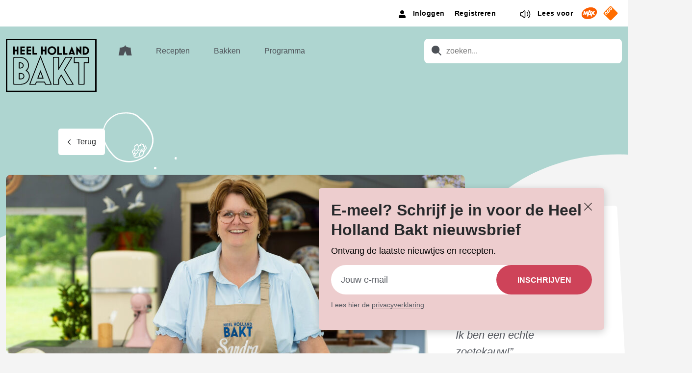

--- FILE ---
content_type: text/html; charset=UTF-8
request_url: https://www.heelhollandbakt.nl/bakkers/sandra/
body_size: 18896
content:
<!doctype html>
<html lang="nl-NL">
<head>
    <meta charset="UTF-8" />
    <link rel="stylesheet" href="https://www.heelhollandbakt.nl/wp-content/themes/hhb/style.css" type="text/css" media="screen" />
    <meta http-equiv="Content-Type" content="text/html; charset=UTF-8" />
    <meta http-equiv="X-UA-Compatible" content="IE=edge">
    <meta name="viewport" content="width=device-width, initial-scale=1">
    <link rel="author" href="https://www.heelhollandbakt.nl/wp-content/themes/hhb/humans.txt" />
    <script src="https://www.heelhollandbakt.nl/wp-content/themes/hhb/assets/served-assets/production/javascript/bootstrap.bundle.min.js"></script>
    <meta name='robots' content='index, follow, max-image-preview:large, max-snippet:-1, max-video-preview:-1' />
	<style>img:is([sizes="auto" i], [sizes^="auto," i]) { contain-intrinsic-size: 3000px 1500px }</style>
	<link rel="preload" href="https://www.heelhollandbakt.nl/wp-content/themes/hhb/assets/general-assets/fonts/poppins-400.woff2" as="font" type="font/woff2" crossorigin>
<link rel="preload" href="https://www.heelhollandbakt.nl/wp-content/themes/hhb/assets/general-assets/fonts/poppins-500.woff2" as="font" type="font/woff2" crossorigin>
<link rel="preload" href="https://www.heelhollandbakt.nl/wp-content/themes/hhb/assets/general-assets/fonts/poppins-600.woff2" as="font" type="font/woff2" crossorigin>
<link rel="preload" href="https://www.heelhollandbakt.nl/wp-content/themes/hhb/assets/general-assets/fonts/poppins-700.woff2" as="font" type="font/woff2" crossorigin>

	<!-- This site is optimized with the Yoast SEO Premium plugin v25.6 (Yoast SEO v26.1.1) - https://yoast.com/wordpress/plugins/seo/ -->
	<title>Sandra - Heel Holland Bakt</title>
	<meta name="description" content="Sandra is kandidaat in seizoen 11 van Heel Holland Bakt. Ze bakt graag klassieke recepten, zoals slagroomtaarten, tulbanden en tartelettes." />
	<link rel="canonical" href="https://www.heelhollandbakt.nl/bakkers/sandra/" />
	<meta property="og:locale" content="nl_NL" />
	<meta property="og:type" content="article" />
	<meta property="og:title" content="Sandra - Heel Holland Bakt" />
	<meta property="og:description" content="Sandra is kandidaat in seizoen 11 van Heel Holland Bakt. Ze bakt graag klassieke recepten, zoals slagroomtaarten, tulbanden en tartelettes." />
	<meta property="og:url" content="https://www.heelhollandbakt.nl/bakkers/sandra/" />
	<meta property="og:site_name" content="Heel Holland Bakt" />
	<meta property="article:modified_time" content="2024-01-30T14:57:40+00:00" />
	<meta property="og:image" content="https://www.heelhollandbakt.nl/wp-content/uploads/2024/01/Heel-Holland-Bakt-Seizoen-11-Sandra-scaled.jpg" />
	<meta property="og:image:width" content="2560" />
	<meta property="og:image:height" content="1439" />
	<meta property="og:image:type" content="image/jpeg" />
	<meta name="twitter:card" content="summary_large_image" />
	<script type="application/ld+json" class="yoast-schema-graph">{"@context":"https://schema.org","@graph":[{"@type":"WebPage","@id":"https://www.heelhollandbakt.nl/bakkers/sandra/","url":"https://www.heelhollandbakt.nl/bakkers/sandra/","name":"Sandra - Heel Holland Bakt","isPartOf":{"@id":"https://www.heelhollandbakt.nl/#website"},"primaryImageOfPage":{"@id":"https://www.heelhollandbakt.nl/bakkers/sandra/#primaryimage"},"image":{"@id":"https://www.heelhollandbakt.nl/bakkers/sandra/#primaryimage"},"thumbnailUrl":"https://www.heelhollandbakt.nl/wp-content/uploads/2024/01/Heel-Holland-Bakt-Seizoen-11-Sandra-scaled.jpg","datePublished":"2024-01-11T12:45:28+00:00","dateModified":"2024-01-30T14:57:40+00:00","description":"Sandra is kandidaat in seizoen 11 van Heel Holland Bakt. Ze bakt graag klassieke recepten, zoals slagroomtaarten, tulbanden en tartelettes.","breadcrumb":{"@id":"https://www.heelhollandbakt.nl/bakkers/sandra/#breadcrumb"},"inLanguage":"nl-NL","potentialAction":[{"@type":"ReadAction","target":["https://www.heelhollandbakt.nl/bakkers/sandra/"]}]},{"@type":"ImageObject","inLanguage":"nl-NL","@id":"https://www.heelhollandbakt.nl/bakkers/sandra/#primaryimage","url":"https://www.heelhollandbakt.nl/wp-content/uploads/2024/01/Heel-Holland-Bakt-Seizoen-11-Sandra-scaled.jpg","contentUrl":"https://www.heelhollandbakt.nl/wp-content/uploads/2024/01/Heel-Holland-Bakt-Seizoen-11-Sandra-scaled.jpg","width":2560,"height":1439,"caption":"Sandra"},{"@type":"BreadcrumbList","@id":"https://www.heelhollandbakt.nl/bakkers/sandra/#breadcrumb","itemListElement":[{"@type":"ListItem","position":1,"name":"Chefs","item":"https://www.heelhollandbakt.nl/bakkers/"},{"@type":"ListItem","position":2,"name":"Sandra"}]},{"@type":"WebSite","@id":"https://www.heelhollandbakt.nl/#website","url":"https://www.heelhollandbakt.nl/","name":"Heel Holland Bakt","description":"","publisher":{"@id":"https://www.heelhollandbakt.nl/#organization"},"potentialAction":[{"@type":"SearchAction","target":{"@type":"EntryPoint","urlTemplate":"https://www.heelhollandbakt.nl/?s={search_term_string}"},"query-input":{"@type":"PropertyValueSpecification","valueRequired":true,"valueName":"search_term_string"}}],"inLanguage":"nl-NL"},{"@type":"Organization","@id":"https://www.heelhollandbakt.nl/#organization","name":"Heel Holland Bakt","url":"https://www.heelhollandbakt.nl/","logo":{"@type":"ImageObject","inLanguage":"nl-NL","@id":"https://www.heelhollandbakt.nl/#/schema/logo/image/","url":"https://cdn.heelhollandbakt.nl/2022/04/logo-heelhollandbakt.png","contentUrl":"https://cdn.heelhollandbakt.nl/2022/04/logo-heelhollandbakt.png","width":800,"height":473,"caption":"Heel Holland Bakt"},"image":{"@id":"https://www.heelhollandbakt.nl/#/schema/logo/image/"}}]}</script>
	<!-- / Yoast SEO Premium plugin. -->


<link rel='dns-prefetch' href='//www.heelhollandbakt.nl' />
<link rel='dns-prefetch' href='//www.heelhollandbakt.nl' />
<style id='classic-theme-styles-inline-css'>
/*! This file is auto-generated */
.wp-block-button__link{color:#fff;background-color:#32373c;border-radius:9999px;box-shadow:none;text-decoration:none;padding:calc(.667em + 2px) calc(1.333em + 2px);font-size:1.125em}.wp-block-file__button{background:#32373c;color:#fff;text-decoration:none}
</style>
<style id='global-styles-inline-css'>
:root{--wp--preset--aspect-ratio--square: 1;--wp--preset--aspect-ratio--4-3: 4/3;--wp--preset--aspect-ratio--3-4: 3/4;--wp--preset--aspect-ratio--3-2: 3/2;--wp--preset--aspect-ratio--2-3: 2/3;--wp--preset--aspect-ratio--16-9: 16/9;--wp--preset--aspect-ratio--9-16: 9/16;--wp--preset--color--black: #000000;--wp--preset--color--cyan-bluish-gray: #abb8c3;--wp--preset--color--white: #ffffff;--wp--preset--color--pale-pink: #f78da7;--wp--preset--color--vivid-red: #cf2e2e;--wp--preset--color--luminous-vivid-orange: #ff6900;--wp--preset--color--luminous-vivid-amber: #fcb900;--wp--preset--color--light-green-cyan: #7bdcb5;--wp--preset--color--vivid-green-cyan: #00d084;--wp--preset--color--pale-cyan-blue: #8ed1fc;--wp--preset--color--vivid-cyan-blue: #0693e3;--wp--preset--color--vivid-purple: #9b51e0;--wp--preset--gradient--vivid-cyan-blue-to-vivid-purple: linear-gradient(135deg,rgba(6,147,227,1) 0%,rgb(155,81,224) 100%);--wp--preset--gradient--light-green-cyan-to-vivid-green-cyan: linear-gradient(135deg,rgb(122,220,180) 0%,rgb(0,208,130) 100%);--wp--preset--gradient--luminous-vivid-amber-to-luminous-vivid-orange: linear-gradient(135deg,rgba(252,185,0,1) 0%,rgba(255,105,0,1) 100%);--wp--preset--gradient--luminous-vivid-orange-to-vivid-red: linear-gradient(135deg,rgba(255,105,0,1) 0%,rgb(207,46,46) 100%);--wp--preset--gradient--very-light-gray-to-cyan-bluish-gray: linear-gradient(135deg,rgb(238,238,238) 0%,rgb(169,184,195) 100%);--wp--preset--gradient--cool-to-warm-spectrum: linear-gradient(135deg,rgb(74,234,220) 0%,rgb(151,120,209) 20%,rgb(207,42,186) 40%,rgb(238,44,130) 60%,rgb(251,105,98) 80%,rgb(254,248,76) 100%);--wp--preset--gradient--blush-light-purple: linear-gradient(135deg,rgb(255,206,236) 0%,rgb(152,150,240) 100%);--wp--preset--gradient--blush-bordeaux: linear-gradient(135deg,rgb(254,205,165) 0%,rgb(254,45,45) 50%,rgb(107,0,62) 100%);--wp--preset--gradient--luminous-dusk: linear-gradient(135deg,rgb(255,203,112) 0%,rgb(199,81,192) 50%,rgb(65,88,208) 100%);--wp--preset--gradient--pale-ocean: linear-gradient(135deg,rgb(255,245,203) 0%,rgb(182,227,212) 50%,rgb(51,167,181) 100%);--wp--preset--gradient--electric-grass: linear-gradient(135deg,rgb(202,248,128) 0%,rgb(113,206,126) 100%);--wp--preset--gradient--midnight: linear-gradient(135deg,rgb(2,3,129) 0%,rgb(40,116,252) 100%);--wp--preset--font-size--small: 13px;--wp--preset--font-size--medium: 20px;--wp--preset--font-size--large: 36px;--wp--preset--font-size--x-large: 42px;--wp--preset--spacing--20: 0.44rem;--wp--preset--spacing--30: 0.67rem;--wp--preset--spacing--40: 1rem;--wp--preset--spacing--50: 1.5rem;--wp--preset--spacing--60: 2.25rem;--wp--preset--spacing--70: 3.38rem;--wp--preset--spacing--80: 5.06rem;--wp--preset--shadow--natural: 6px 6px 9px rgba(0, 0, 0, 0.2);--wp--preset--shadow--deep: 12px 12px 50px rgba(0, 0, 0, 0.4);--wp--preset--shadow--sharp: 6px 6px 0px rgba(0, 0, 0, 0.2);--wp--preset--shadow--outlined: 6px 6px 0px -3px rgba(255, 255, 255, 1), 6px 6px rgba(0, 0, 0, 1);--wp--preset--shadow--crisp: 6px 6px 0px rgba(0, 0, 0, 1);}:where(.is-layout-flex){gap: 0.5em;}:where(.is-layout-grid){gap: 0.5em;}body .is-layout-flex{display: flex;}.is-layout-flex{flex-wrap: wrap;align-items: center;}.is-layout-flex > :is(*, div){margin: 0;}body .is-layout-grid{display: grid;}.is-layout-grid > :is(*, div){margin: 0;}:where(.wp-block-columns.is-layout-flex){gap: 2em;}:where(.wp-block-columns.is-layout-grid){gap: 2em;}:where(.wp-block-post-template.is-layout-flex){gap: 1.25em;}:where(.wp-block-post-template.is-layout-grid){gap: 1.25em;}.has-black-color{color: var(--wp--preset--color--black) !important;}.has-cyan-bluish-gray-color{color: var(--wp--preset--color--cyan-bluish-gray) !important;}.has-white-color{color: var(--wp--preset--color--white) !important;}.has-pale-pink-color{color: var(--wp--preset--color--pale-pink) !important;}.has-vivid-red-color{color: var(--wp--preset--color--vivid-red) !important;}.has-luminous-vivid-orange-color{color: var(--wp--preset--color--luminous-vivid-orange) !important;}.has-luminous-vivid-amber-color{color: var(--wp--preset--color--luminous-vivid-amber) !important;}.has-light-green-cyan-color{color: var(--wp--preset--color--light-green-cyan) !important;}.has-vivid-green-cyan-color{color: var(--wp--preset--color--vivid-green-cyan) !important;}.has-pale-cyan-blue-color{color: var(--wp--preset--color--pale-cyan-blue) !important;}.has-vivid-cyan-blue-color{color: var(--wp--preset--color--vivid-cyan-blue) !important;}.has-vivid-purple-color{color: var(--wp--preset--color--vivid-purple) !important;}.has-black-background-color{background-color: var(--wp--preset--color--black) !important;}.has-cyan-bluish-gray-background-color{background-color: var(--wp--preset--color--cyan-bluish-gray) !important;}.has-white-background-color{background-color: var(--wp--preset--color--white) !important;}.has-pale-pink-background-color{background-color: var(--wp--preset--color--pale-pink) !important;}.has-vivid-red-background-color{background-color: var(--wp--preset--color--vivid-red) !important;}.has-luminous-vivid-orange-background-color{background-color: var(--wp--preset--color--luminous-vivid-orange) !important;}.has-luminous-vivid-amber-background-color{background-color: var(--wp--preset--color--luminous-vivid-amber) !important;}.has-light-green-cyan-background-color{background-color: var(--wp--preset--color--light-green-cyan) !important;}.has-vivid-green-cyan-background-color{background-color: var(--wp--preset--color--vivid-green-cyan) !important;}.has-pale-cyan-blue-background-color{background-color: var(--wp--preset--color--pale-cyan-blue) !important;}.has-vivid-cyan-blue-background-color{background-color: var(--wp--preset--color--vivid-cyan-blue) !important;}.has-vivid-purple-background-color{background-color: var(--wp--preset--color--vivid-purple) !important;}.has-black-border-color{border-color: var(--wp--preset--color--black) !important;}.has-cyan-bluish-gray-border-color{border-color: var(--wp--preset--color--cyan-bluish-gray) !important;}.has-white-border-color{border-color: var(--wp--preset--color--white) !important;}.has-pale-pink-border-color{border-color: var(--wp--preset--color--pale-pink) !important;}.has-vivid-red-border-color{border-color: var(--wp--preset--color--vivid-red) !important;}.has-luminous-vivid-orange-border-color{border-color: var(--wp--preset--color--luminous-vivid-orange) !important;}.has-luminous-vivid-amber-border-color{border-color: var(--wp--preset--color--luminous-vivid-amber) !important;}.has-light-green-cyan-border-color{border-color: var(--wp--preset--color--light-green-cyan) !important;}.has-vivid-green-cyan-border-color{border-color: var(--wp--preset--color--vivid-green-cyan) !important;}.has-pale-cyan-blue-border-color{border-color: var(--wp--preset--color--pale-cyan-blue) !important;}.has-vivid-cyan-blue-border-color{border-color: var(--wp--preset--color--vivid-cyan-blue) !important;}.has-vivid-purple-border-color{border-color: var(--wp--preset--color--vivid-purple) !important;}.has-vivid-cyan-blue-to-vivid-purple-gradient-background{background: var(--wp--preset--gradient--vivid-cyan-blue-to-vivid-purple) !important;}.has-light-green-cyan-to-vivid-green-cyan-gradient-background{background: var(--wp--preset--gradient--light-green-cyan-to-vivid-green-cyan) !important;}.has-luminous-vivid-amber-to-luminous-vivid-orange-gradient-background{background: var(--wp--preset--gradient--luminous-vivid-amber-to-luminous-vivid-orange) !important;}.has-luminous-vivid-orange-to-vivid-red-gradient-background{background: var(--wp--preset--gradient--luminous-vivid-orange-to-vivid-red) !important;}.has-very-light-gray-to-cyan-bluish-gray-gradient-background{background: var(--wp--preset--gradient--very-light-gray-to-cyan-bluish-gray) !important;}.has-cool-to-warm-spectrum-gradient-background{background: var(--wp--preset--gradient--cool-to-warm-spectrum) !important;}.has-blush-light-purple-gradient-background{background: var(--wp--preset--gradient--blush-light-purple) !important;}.has-blush-bordeaux-gradient-background{background: var(--wp--preset--gradient--blush-bordeaux) !important;}.has-luminous-dusk-gradient-background{background: var(--wp--preset--gradient--luminous-dusk) !important;}.has-pale-ocean-gradient-background{background: var(--wp--preset--gradient--pale-ocean) !important;}.has-electric-grass-gradient-background{background: var(--wp--preset--gradient--electric-grass) !important;}.has-midnight-gradient-background{background: var(--wp--preset--gradient--midnight) !important;}.has-small-font-size{font-size: var(--wp--preset--font-size--small) !important;}.has-medium-font-size{font-size: var(--wp--preset--font-size--medium) !important;}.has-large-font-size{font-size: var(--wp--preset--font-size--large) !important;}.has-x-large-font-size{font-size: var(--wp--preset--font-size--x-large) !important;}
:where(.wp-block-post-template.is-layout-flex){gap: 1.25em;}:where(.wp-block-post-template.is-layout-grid){gap: 1.25em;}
:where(.wp-block-columns.is-layout-flex){gap: 2em;}:where(.wp-block-columns.is-layout-grid){gap: 2em;}
:root :where(.wp-block-pullquote){font-size: 1.5em;line-height: 1.6;}
</style>
<link rel='stylesheet' id='pn-max-topbar-css' href='https://www.heelhollandbakt.nl/wp-content/plugins/pn-max-topbar/assets/css/pn-max-topbar-public.css?ver=1.0.0' media='all' />
<link rel='stylesheet' id='app-css' href='https://www.heelhollandbakt.nl/wp-content/themes/hhb/assets/served-assets/production/sass/front-end/app.css?ver=1769098445' media='all' />
<link rel='stylesheet' id='print-css' href='https://www.heelhollandbakt.nl/wp-content/themes/hhb/assets/served-assets/production/sass/front-end/print.css?ver=1769098445' media='print' />
<script src="https://www.heelhollandbakt.nl/wordpress/wp-includes/js/jquery/jquery.min.js?ver=3.7.1" id="jquery-core-js"></script>
<script src="https://www.heelhollandbakt.nl/wordpress/wp-includes/js/jquery/jquery-migrate.min.js?ver=3.4.1" id="jquery-migrate-js"></script>
<link rel="https://api.w.org/" href="https://www.heelhollandbakt.nl/wp-json/" /><link rel="alternate" title="JSON" type="application/json" href="https://www.heelhollandbakt.nl/wp-json/wp/v2/baker/9826" /><link rel="EditURI" type="application/rsd+xml" title="RSD" href="https://www.heelhollandbakt.nl/wordpress/xmlrpc.php?rsd" />
<meta name="generator" content="WordPress 6.8.3" />
<link rel='shortlink' href='https://www.heelhollandbakt.nl/?p=9826' />
<link rel="alternate" title="oEmbed (JSON)" type="application/json+oembed" href="https://www.heelhollandbakt.nl/wp-json/oembed/1.0/embed?url=https%3A%2F%2Fwww.heelhollandbakt.nl%2Fbakkers%2Fsandra%2F" />
<link rel="alternate" title="oEmbed (XML)" type="text/xml+oembed" href="https://www.heelhollandbakt.nl/wp-json/oembed/1.0/embed?url=https%3A%2F%2Fwww.heelhollandbakt.nl%2Fbakkers%2Fsandra%2F&#038;format=xml" />
<!-- START NPO Tag -->
<script src="https://npotag.npo-data.nl/prod/npo-tag.min.js"></script>
<script>
let tag = npotag.newTag({
    'brand': 'Heel Holland Bakt',
    'brand_id': 630452,
    'platform': 'site',
    'platform_version': '1.0'
},
[
    npotag.newGovoltePlugin(),
    npotag.newATInternetPlugin()
]);
</script>
<!-- END NPO Tag -->
<!-- KANTAR -->
<script src="https://hub.npo-data.nl/tags/tag.min.js"></script>
<!-- END KANTAR -->

    <link rel="apple-touch-icon" sizes="180x180" href="https://www.heelhollandbakt.nl/wp-content/themes/hhb/assets/general-assets/icons/apple-touch-icon.png"/>
    <link rel="shortcut icon" href="https://www.heelhollandbakt.nl/wp-content/themes/hhb/assets/general-assets/icons/favicon.ico"/>
    <link rel="icon" type="image/png" sizes="32x32" href="https://www.heelhollandbakt.nl/wp-content/themes/hhb/assets/general-assets/icons/favicon-32x32.png"/>
    <link rel="icon" type="image/png" sizes="16x16" href="https://www.heelhollandbakt.nl/wp-content/themes/hhb/assets/general-assets/icons/favicon-16x16.png"/>
    <link rel="manifest" href="https://www.heelhollandbakt.nl/wp-content/themes/hhb/assets/general-assets/icons/site.webmanifest"/>
    <link rel="mask-icon" href="https://www.heelhollandbakt.nl/wp-content/themes/hhb/assets/general-assets/icons/safari-pinned-tab.svg" color="#d0b281"/>

    <meta name="msapplication-TileColor" content="#d0b281"/>
    <meta name="theme-color" content="#ffffff"/>
    			</head>
	<body class="wp-singular baker-template-default single single-baker postid-9826 wp-theme-hhb">
        
		
<div class="newsletter-popup js-newsletter-popup">
    <span class="newsletter-popup__close js-close"></span>
    <h4 class="newsletter-popup__title">E-meel? Schrijf je in voor de Heel Holland Bakt nieuwsbrief</h4>
    <p class="newsletter-popup__text">Ontvang de laatste nieuwtjes en recepten.</p>
    <div class="newsletter-popup__form">
                <script>
var gform;gform||(document.addEventListener("gform_main_scripts_loaded",function(){gform.scriptsLoaded=!0}),document.addEventListener("gform/theme/scripts_loaded",function(){gform.themeScriptsLoaded=!0}),window.addEventListener("DOMContentLoaded",function(){gform.domLoaded=!0}),gform={domLoaded:!1,scriptsLoaded:!1,themeScriptsLoaded:!1,isFormEditor:()=>"function"==typeof InitializeEditor,callIfLoaded:function(o){return!(!gform.domLoaded||!gform.scriptsLoaded||!gform.themeScriptsLoaded&&!gform.isFormEditor()||(gform.isFormEditor()&&console.warn("The use of gform.initializeOnLoaded() is deprecated in the form editor context and will be removed in Gravity Forms 3.1."),o(),0))},initializeOnLoaded:function(o){gform.callIfLoaded(o)||(document.addEventListener("gform_main_scripts_loaded",()=>{gform.scriptsLoaded=!0,gform.callIfLoaded(o)}),document.addEventListener("gform/theme/scripts_loaded",()=>{gform.themeScriptsLoaded=!0,gform.callIfLoaded(o)}),window.addEventListener("DOMContentLoaded",()=>{gform.domLoaded=!0,gform.callIfLoaded(o)}))},hooks:{action:{},filter:{}},addAction:function(o,r,e,t){gform.addHook("action",o,r,e,t)},addFilter:function(o,r,e,t){gform.addHook("filter",o,r,e,t)},doAction:function(o){gform.doHook("action",o,arguments)},applyFilters:function(o){return gform.doHook("filter",o,arguments)},removeAction:function(o,r){gform.removeHook("action",o,r)},removeFilter:function(o,r,e){gform.removeHook("filter",o,r,e)},addHook:function(o,r,e,t,n){null==gform.hooks[o][r]&&(gform.hooks[o][r]=[]);var d=gform.hooks[o][r];null==n&&(n=r+"_"+d.length),gform.hooks[o][r].push({tag:n,callable:e,priority:t=null==t?10:t})},doHook:function(r,o,e){var t;if(e=Array.prototype.slice.call(e,1),null!=gform.hooks[r][o]&&((o=gform.hooks[r][o]).sort(function(o,r){return o.priority-r.priority}),o.forEach(function(o){"function"!=typeof(t=o.callable)&&(t=window[t]),"action"==r?t.apply(null,e):e[0]=t.apply(null,e)})),"filter"==r)return e[0]},removeHook:function(o,r,t,n){var e;null!=gform.hooks[o][r]&&(e=(e=gform.hooks[o][r]).filter(function(o,r,e){return!!(null!=n&&n!=o.tag||null!=t&&t!=o.priority)}),gform.hooks[o][r]=e)}});
</script>

                <div class='gf_browser_chrome gform_wrapper gravity-theme gform-theme--no-framework' data-form-theme='gravity-theme' data-form-index='0' id='gform_wrapper_5' ><form method='post' enctype='multipart/form-data'  id='gform_5'  action='/bakkers/sandra/' data-formid='5' novalidate>
                        <div class='gform-body gform_body'><div id='gform_fields_5' class='gform_fields top_label form_sublabel_below description_below validation_below'><div id="field_5_1" class="gfield gfield--type-email gfield_contains_required field_sublabel_below gfield--no-description field_description_below hidden_label field_validation_below gfield_visibility_visible"  ><label class='gfield_label gform-field-label' for='input_5_1'>E-mailadres<span class="gfield_required"><span class="gfield_required gfield_required_text">(Vereist)</span></span></label><div class='ginput_container ginput_container_email'>
                            <input name='input_1' id='input_5_1' type='email' value='' class='large'   placeholder='Jouw e-mail' aria-required="true" aria-invalid="false"  />
                        </div></div></div></div>
        <div class='gform-footer gform_footer top_label'> <input type='submit' id='gform_submit_button_5' class='gform_button button' onclick='gform.submission.handleButtonClick(this);' data-submission-type='submit' value='Inschrijven'  /> 
            <input type='hidden' class='gform_hidden' name='gform_submission_method' data-js='gform_submission_method_5' value='postback' />
            <input type='hidden' class='gform_hidden' name='gform_theme' data-js='gform_theme_5' id='gform_theme_5' value='gravity-theme' />
            <input type='hidden' class='gform_hidden' name='gform_style_settings' data-js='gform_style_settings_5' id='gform_style_settings_5' value='[]' />
            <input type='hidden' class='gform_hidden' name='is_submit_5' value='1' />
            <input type='hidden' class='gform_hidden' name='gform_submit' value='5' />
            
            <input type='hidden' class='gform_hidden' name='gform_unique_id' value='' />
            <input type='hidden' class='gform_hidden' name='state_5' value='WyJbXSIsIjRhODg2M2VkNDRiMjIwYjQzNjY4YzA0ZGFiNTkyNDVkIl0=' />
            <input type='hidden' autocomplete='off' class='gform_hidden' name='gform_target_page_number_5' id='gform_target_page_number_5' value='0' />
            <input type='hidden' autocomplete='off' class='gform_hidden' name='gform_source_page_number_5' id='gform_source_page_number_5' value='1' />
            <input type='hidden' name='gform_field_values' value='' />
            
        </div>
                        </form>
                        </div><script>
gform.initializeOnLoaded( function() {gformInitSpinner( 5, 'https://www.heelhollandbakt.nl/wp-content/plugins/gravityforms/images/spinner.svg', true );jQuery('#gform_ajax_frame_5').on('load',function(){var contents = jQuery(this).contents().find('*').html();var is_postback = contents.indexOf('GF_AJAX_POSTBACK') >= 0;if(!is_postback){return;}var form_content = jQuery(this).contents().find('#gform_wrapper_5');var is_confirmation = jQuery(this).contents().find('#gform_confirmation_wrapper_5').length > 0;var is_redirect = contents.indexOf('gformRedirect(){') >= 0;var is_form = form_content.length > 0 && ! is_redirect && ! is_confirmation;var mt = parseInt(jQuery('html').css('margin-top'), 10) + parseInt(jQuery('body').css('margin-top'), 10) + 100;if(is_form){jQuery('#gform_wrapper_5').html(form_content.html());if(form_content.hasClass('gform_validation_error')){jQuery('#gform_wrapper_5').addClass('gform_validation_error');} else {jQuery('#gform_wrapper_5').removeClass('gform_validation_error');}setTimeout( function() { /* delay the scroll by 50 milliseconds to fix a bug in chrome */  }, 50 );if(window['gformInitDatepicker']) {gformInitDatepicker();}if(window['gformInitPriceFields']) {gformInitPriceFields();}var current_page = jQuery('#gform_source_page_number_5').val();gformInitSpinner( 5, 'https://www.heelhollandbakt.nl/wp-content/plugins/gravityforms/images/spinner.svg', true );jQuery(document).trigger('gform_page_loaded', [5, current_page]);window['gf_submitting_5'] = false;}else if(!is_redirect){var confirmation_content = jQuery(this).contents().find('.GF_AJAX_POSTBACK').html();if(!confirmation_content){confirmation_content = contents;}jQuery('#gform_wrapper_5').replaceWith(confirmation_content);jQuery(document).trigger('gform_confirmation_loaded', [5]);window['gf_submitting_5'] = false;wp.a11y.speak(jQuery('#gform_confirmation_message_5').text());}else{jQuery('#gform_5').append(contents);if(window['gformRedirect']) {gformRedirect();}}jQuery(document).trigger("gform_pre_post_render", [{ formId: "5", currentPage: "current_page", abort: function() { this.preventDefault(); } }]);        if (event && event.defaultPrevented) {                return;        }        const gformWrapperDiv = document.getElementById( "gform_wrapper_5" );        if ( gformWrapperDiv ) {            const visibilitySpan = document.createElement( "span" );            visibilitySpan.id = "gform_visibility_test_5";            gformWrapperDiv.insertAdjacentElement( "afterend", visibilitySpan );        }        const visibilityTestDiv = document.getElementById( "gform_visibility_test_5" );        let postRenderFired = false;        function triggerPostRender() {            if ( postRenderFired ) {                return;            }            postRenderFired = true;            gform.core.triggerPostRenderEvents( 5, current_page );            if ( visibilityTestDiv ) {                visibilityTestDiv.parentNode.removeChild( visibilityTestDiv );            }        }        function debounce( func, wait, immediate ) {            var timeout;            return function() {                var context = this, args = arguments;                var later = function() {                    timeout = null;                    if ( !immediate ) func.apply( context, args );                };                var callNow = immediate && !timeout;                clearTimeout( timeout );                timeout = setTimeout( later, wait );                if ( callNow ) func.apply( context, args );            };        }        const debouncedTriggerPostRender = debounce( function() {            triggerPostRender();        }, 200 );        if ( visibilityTestDiv && visibilityTestDiv.offsetParent === null ) {            const observer = new MutationObserver( ( mutations ) => {                mutations.forEach( ( mutation ) => {                    if ( mutation.type === 'attributes' && visibilityTestDiv.offsetParent !== null ) {                        debouncedTriggerPostRender();                        observer.disconnect();                    }                });            });            observer.observe( document.body, {                attributes: true,                childList: false,                subtree: true,                attributeFilter: [ 'style', 'class' ],            });        } else {            triggerPostRender();        }    } );} );
</script>

            </div>
    <div class="newsletter-popup__privacy"><p>Lees hier de <a href="https://www.omroepmax.nl/over-max/privacyverklaring/">privacyverklaring</a>.</p>
</div>
    <div class="newsletter-popup__subtitle">
        <span class="newsletter-popup__cta-text"></span>
        <span class="newsletter-popup__subtext"></span>
    </div>
</div>
		<a class="skip-link screen-reader-text" href="#content">Ga naar de inhoud</a>
                    <header class="header">
        <div class="topbar topbar--colorWhite">
        <div class="container container-fw">
            <div class="row">
                <div class="col-12">
                    <div class="header-topbar">
                        
<div class="header-topbar-sentence">
    <span></span>
</div>                                                <div class="topbar-item">
    <nav class="topbar-login-nav">
        <ul class="topbar-login-menu topbar-item">
                            <li class="topbar-login-menu__item">
                    <a href="/wordpress/wp-login.php?redirect_to=https://www.heelhollandbakt.nl/bakkers/sandra/" class="link--transparent">
                        <span>Inloggen</span>
                    </a>
                </li>
                <li class="topbar-login-menu__item">
                    <a href="/wordpress/wp-login.php?action=register" class="link--transparent">
                        <span>Registreren</span>
                    </a>
                </li>
                    </ul>
    </nav>
</div>
                        <div class="topbar-item d-none d-md-block">
    <a class="readspeaker link--transparent" href="#" title="Lees voor">
                    <svg xmlns="http://www.w3.org/2000/svg">
    <g fill="currentColor">
        <path
                d="M11.2 4.4c-.6-.3-1.3-.2-1.9.3L5.6 7.9H3.5c-1 0-1.8.8-1.8 1.8v4.8c0 1 .8 1.8 1.8 1.8h2.1l3.8 3.2c.3.3.7.4 1.1.4 .2 0 .5-.1.7-.2 .6-.3 1-.9 1-1.6V6c0-.7-.3-1.3-1-1.6ZM10.8 18c0 .1-.1.2-.1.2 -.1 0-.2.1-.3 0l-4-3.4c-.1-.1-.3-.2-.5-.2H3.5c-.1 0-.2-.1-.2-.2V9.6c0-.1.1-.2.2-.2h2.4c.2 0 .3-.1.5-.2l4-3.4c.1-.1.2-.1.3 0 .1 0 .1.1.1.2v12Z"/>
        <path d="M15.9 7.4c-.4-.2-.8-.1-1 .2 -.2.4-.1.8.2 1 1 .6 1.6 1.9 1.6 3.3s-.6 2.7-1.6 3.3c-.4.2-.5.7-.2 1 .1.2.4.4.6.4 .1 0 .3 0 .4-.1 1.4-.9 2.3-2.7 2.3-4.6 0-1.8-.8-3.6-2.3-4.5Z"/>
        <path d="M19 4.4c-.3-.3-.8-.2-1.1.1 -.3.3-.2.8.1 1.1 1.7 1.5 2.7 3.9 2.7 6.5s-1 5-2.7 6.5c-.3.3-.3.7-.1 1.1 .1.2.4.3.6.3 .2 0 .3-.1.5-.2 2-1.8 3.3-4.6 3.3-7.6C22.2 9 21 6.1 19 4.4Z"/>
    </g>
</svg>
                <span>Lees voor</span>
    </a>
</div>                                                <div class="logos topbar-item justify-content-between">
                            <div class="d-inline">
    <a class="branding logo-max" href="https://www.omroepmax.nl/" title="Omroep MAX" target="_blank">
        <span class="hide-span">Omroep MAX</span>
                    <svg width="126" height="99" viewBox="0 0 126 99" fill="none" xmlns="http://www.w3.org/2000/svg">
<g clip-path="url(#clip0_214_10238)">
<path d="M78.8845 92.8854C112.546 80.6344 132.723 51.1656 123.95 27.0651C115.178 2.96456 80.7782 -6.64139 47.1167 5.6096C13.4553 17.8606 -6.7213 47.3293 2.05114 71.4299C10.8236 95.5304 45.2231 105.136 78.8845 92.8854Z" fill="#FB5E00"/>
<path d="M78.8845 92.8854C112.546 80.6344 132.723 51.1656 123.95 27.0651C115.178 2.96456 80.7782 -6.64139 47.1167 5.6096C13.4553 17.8606 -6.7213 47.3293 2.05114 71.4299C10.8236 95.5304 45.2231 105.136 78.8845 92.8854Z" fill="#FB5E00"/>
<path d="M98.5077 47.8212L111.151 32.1504H98.183L92.1622 40.3268L87.2877 32.1504H74.3238L86.2467 47.8212L80.4914 54.7031L69.8676 21.5762H60.9743L52.2724 47.9517L49.2576 32.1489H40.262L34.007 48.9363L27.7104 32.1489H18.7163L12.3159 65.6925H21.5487L24.8854 47.8048L31.8404 65.6925H35.7361L43.0796 47.7618L46.4207 65.694L42.9313 76.2637H53.53L57.1217 64.3194H73.3362L76.8656 76.2637H87.4049L84.0178 65.6999L92.5997 55.2354L99.915 65.694H112.735L98.5077 47.8197V47.8212ZM59.5552 56.2334L65.3016 37.1239L70.9486 56.2334H59.5552Z" fill="white"/>
</g>
<defs>
<clipPath id="clip0_214_10238">
<rect width="126" height="97.926" fill="white" transform="translate(0 0.28418)"/>
</clipPath>
</defs>
</svg>
            </a>
</div>
                            <div class="d-inline">
    <a class="branding logo-npo" href="https://www.npostart.nl/" target="_blank" title="NPO Start">
        <span class="hide-span">NPO Start</span>
                    <svg width="30" height="30" viewBox="0 0 30 30" fill="none" xmlns="http://www.w3.org/2000/svg">
<g clip-path="url(#clip0_2725_33448)">
<path d="M17.2818 4.48274L16.3926 3.59561C15.5118 2.71267 14.4508 2.69728 13.4616 3.68726L12.7571 4.39248C11.7665 5.38211 11.7829 6.44135 12.6641 7.32393L13.5533 8.21071C14.4348 9.09574 15.4954 9.11079 16.4846 8.12116L17.1887 7.41523C18.1794 6.42561 18.1636 5.36567 17.2818 4.48274ZM12.8274 8.93728L11.9368 8.05085C11.0553 7.16826 9.9958 7.15182 9.00656 8.1425L8.30137 8.84807C7.31143 9.837 7.32682 10.8955 8.20867 11.7792L11.0606 14.6298C11.3901 14.9576 11.7609 14.9097 12.0138 14.6567C12.267 14.4035 12.3097 14.0393 11.9813 13.7095L11.325 13.0549C11.5034 13.0172 11.7231 12.8811 11.9816 12.6233L12.7344 11.8694C13.7257 10.8801 13.7086 9.82126 12.8274 8.93728V8.93728ZM9.29165 14.4741L7.40273 12.5862C6.52018 11.7036 5.46169 11.6872 4.47105 12.6771L3.76586 13.3813C2.77592 14.3713 2.79166 15.4312 3.67456 16.3138L5.56208 18.2039C5.89229 18.5327 6.26168 18.4834 6.51529 18.2319C6.76749 17.9775 6.81122 17.6106 6.48136 17.2835L4.60993 15.4099C4.25523 15.0562 4.26607 14.7222 4.66484 14.3241L5.41272 13.5765C5.81009 13.1777 6.14485 13.1662 6.4992 13.5223L8.37098 15.3935C8.69874 15.7233 9.06533 15.6793 9.31823 15.4267C9.57184 15.1731 9.62046 14.8033 9.29165 14.4741V14.4741ZM28.5712 16.855L16.8561 28.5696C15.6769 29.7495 14.3239 29.7495 13.1454 28.5696L1.43129 16.8557C0.251418 15.6761 0.251418 14.3241 1.43129 13.1445L13.1457 1.43095C14.3256 0.250325 15.6772 0.250325 16.8561 1.43095L28.5702 13.1445C29.7504 14.323 29.7504 15.6758 28.5712 16.855V16.855ZM15.4905 4.53101C15.1344 4.17595 14.801 4.18644 14.4033 4.58558L13.6551 5.33384C13.2577 5.73088 13.2461 6.0653 13.6022 6.41931L14.4568 7.27531C14.8122 7.63142 15.1449 7.62058 15.544 7.22144L16.2918 6.47318C16.6885 6.07649 16.7001 5.74102 16.3454 5.38736L15.4905 4.53101V4.53101ZM11.8903 9.8426C12.245 10.197 12.2338 10.5317 11.8357 10.9284L11.0882 11.6767C10.6888 12.0751 10.3575 12.086 10.0017 11.7302L9.14613 10.8742C8.79109 10.5202 8.80123 10.1858 9.19895 9.78838L9.94613 9.04012C10.3459 8.64133 10.679 8.63154 11.0347 8.98625L11.8903 9.8426V9.8426Z" fill="#FF6D00"/>
<path d="M11.8903 9.84267L11.0347 8.98632C10.6789 8.63161 10.3459 8.64105 9.94609 9.04019L9.19892 9.78845C8.80119 10.1855 8.79105 10.5203 9.1461 10.8739L10.0017 11.7303C10.3575 12.086 10.6887 12.0752 11.0882 11.6767L11.8357 10.9285C12.2338 10.5318 12.245 10.197 11.8903 9.84267ZM12.8274 8.93735C13.7085 9.82098 13.7257 10.8802 12.7343 11.8695L11.9816 12.6233C11.7231 12.8812 11.5034 13.0172 11.325 13.055L11.9812 13.7095C12.3097 14.0394 12.267 14.4036 12.0141 14.6568C11.7609 14.9094 11.3901 14.9577 11.0606 14.6299L8.20863 11.7792C7.32679 10.8956 7.3114 9.83672 8.30133 8.84779L9.00653 8.14257C9.99576 7.15189 11.0553 7.16798 11.9368 8.05092L12.8274 8.93735ZM16.3453 5.38743L15.4904 4.53073C15.1343 4.17602 14.801 4.18651 14.4032 4.58565L13.655 5.33355C13.2576 5.73094 13.2461 6.06537 13.6026 6.41938L14.4568 7.27538C14.8125 7.63149 15.1448 7.62029 15.5439 7.2215L16.2918 6.47325C16.6885 6.07621 16.7 5.74074 16.3453 5.38743ZM17.2817 4.4828C18.1636 5.36574 18.1793 6.42533 17.1887 7.4153L16.4846 8.12123C15.4953 9.11085 14.4347 9.09546 13.5532 8.21078L12.664 7.324C11.7829 6.44107 11.7664 5.38218 12.7574 4.39255L13.4616 3.68698C14.4508 2.697 15.5121 2.71274 16.3926 3.59567L17.2817 4.4828V4.4828ZM9.29161 14.4739C9.62043 14.8034 9.57215 15.1728 9.3182 15.4268C9.06529 15.6793 8.6987 15.7234 8.37094 15.3935L6.49916 13.5224C6.14481 13.1663 5.81006 13.1778 5.41268 13.5766L4.66481 14.3241C4.26604 14.7219 4.25519 15.056 4.60989 15.41L6.48132 17.2836C6.81118 17.6107 6.76746 17.9776 6.51525 18.2316C6.26165 18.4834 5.89261 18.5328 5.56205 18.2036L3.67453 16.3139C2.79163 15.4313 2.77589 14.371 3.76582 13.381L4.47137 12.6772C5.462 11.6869 6.52015 11.7033 7.40269 12.5863L9.29161 14.4739V14.4739Z" fill="white"/>
</g>
<defs>
<clipPath id="clip0_2725_33448">
<rect width="30" height="30" fill="white" transform="translate(0.000976562)"/>
</clipPath>
</defs>
</svg>
            </a>
</div>                        </div>
                    </div>
                </div>
            </div>
        </div>
    </div>

    <div class="site-header                            bgr-primary-1
            ">
        <div class="container-xxl">
            <div class="row align-items-start" role="banner">
                <div class="col-sm-6 col-md-10 col-lg-8 hdr-left">
                    <div class="site-logo" role="heading" aria-level="1">
                        <a class="site-logo-link" href="https://www.heelhollandbakt.nl" rel="home">
                            <span class="hide-span">Heel Holland Bakt</span>
                            <img src="https://www.heelhollandbakt.nl/wp-content/themes/hhb/assets/general-assets/images/logo-heelhollandbakt.svg" width="185" height="109" alt="Heel Holland Bakt">
                        </a>
                    </div>
                    <nav id="nav-main" class="nav-main d-none d-md-block"  role="navigation" aria-label="Hoofdmenu">
                            <ul>
            <li class="home-menu-item menu-item menu-item-type-post_type menu-item-object-page menu-item-home menu-item-9">
            <a href="https://www.heelhollandbakt.nl/"><span>Home</span></a>
                    </li>
                    <li class=" menu-item menu-item-type-post_type_archive menu-item-object-recipes menu-item-5379">
            <a href="https://www.heelhollandbakt.nl/recepten/"><span>Recepten</span></a>
                    </li>
                    <li class=" menu-item menu-item-type-post_type menu-item-object-page menu-item-11 menu-item-has-children">
            <a href="https://www.heelhollandbakt.nl/bakken/"><span>Bakken</span></a>
                <ul>
            <li class=" menu-item menu-item-type-custom menu-item-object-custom menu-item-4663">
            <a href="/artikel-categorie/inspiratie/"><span>Inspiratie</span></a>
                    </li>
                    <li class=" menu-item menu-item-type-custom menu-item-object-custom menu-item-9586">
            <a href="/artikel-categorie/bakhulp/"><span>Bakhulp</span></a>
                    </li>
                    <li class=" menu-item menu-item-type-custom menu-item-object-custom menu-item-4664">
            <a href="/artikel-categorie/instructievideos/"><span>Instructievideo's</span></a>
                    </li>
                    <li class=" menu-item menu-item-type-post_type_archive menu-item-object-concepts menu-item-3412">
            <a href="https://www.heelhollandbakt.nl/begrippen-en-technieken/"><span>Begrippen &amp; technieken</span></a>
                    </li>
                    <li class=" menu-item menu-item-type-custom menu-item-object-custom menu-item-6951">
            <a href="https://www.heelhollandbakt.nl/vraagbaak/"><span>Vraagbaak</span></a>
                    </li>
                </ul>
        </li>
                    <li class=" menu-item menu-item-type-post_type menu-item-object-page menu-item-10 menu-item-has-children">
            <a href="https://www.heelhollandbakt.nl/programma/"><span>Programma</span></a>
                <ul>
            <li class=" menu-item menu-item-type-custom menu-item-object-custom menu-item-4456">
            <a href="/artikel-categorie/nieuws/"><span>Nieuws</span></a>
                    </li>
                    <li class=" menu-item menu-item-type-post_type_archive menu-item-object-poms-broadcasts menu-item-3408">
            <a href="https://www.heelhollandbakt.nl/uitzending/"><span>Uitzendingen</span></a>
                    </li>
                    <li class=" menu-item menu-item-type-custom menu-item-object-custom menu-item-4830">
            <a href="/bakkers/seizoen-2025/"><span>Kandidaten</span></a>
                    </li>
                    <li class=" menu-item menu-item-type-custom menu-item-object-custom menu-item-5676">
            <a href="/artikel-categorie/videosnacks/"><span>Videosnacks</span></a>
                    </li>
                    <li class=" menu-item menu-item-type-custom menu-item-object-custom menu-item-10505">
            <a href="https://www.heelhollandbakt.nl/artikelen/aanmelden-nieuw-seizoen-heel-holland-bakt/"><span>Aanmelden</span></a>
                    </li>
                </ul>
        </li>
                                    <li class="menu-item menu-item-type-custom menu-item-object-custom d-inline d-md-none pn-max-login-lock">
                    <a href="https://www.heelhollandbakt.nl/wordpress/wp-login.php?action=register">Registreren</a>
                </li>
                <li class="menu-item menu-item-type-custom menu-item-object-custom d-inline d-md-none pn-max-login-lock">
                    <a href="https://www.heelhollandbakt.nl/wordpress/wp-login.php?redirect_to=https://www.heelhollandbakt.nl:8081/bakkers/sandra/" class="login">Inloggen</a>
                </li>
                            </ul>
                        <div class="top-bar top-bar-mobilemenu">
                            <div class="mobilemenu-some">
                                <nav class="social-media left-header" role="navigation" aria-label="Social media buttons">
                                    <ul>
    <li class="some-follow"><a target="_blank" href="https://www.facebook.com/HeelHollandBakt" class="facebook-icon"><span class="hide-span">Volg ons op Facebook</span></a></li>
    <li class="some-follow"><a target="_blank" href="https://www.tiktok.com/@omroepmax" class="tiktok-icon"><span class="hide-span">Volg ons op TikTok</span></a></li>
    <li class="some-follow"><a target="_blank" href="https://www.instagram.com/heelhollandbakt" class="instagram-icon"><span class="hide-span">Volg ons op Instagram</span></a></li>
</ul>                                </nav>
                            </div>
                            <figure class="wave-mobilemenu">
                                <img src="https://www.heelhollandbakt.nl/wp-content/themes/hhb/assets/general-assets/images/wave-mobilemenu.svg" alt="">
                            </figure>
                        </div>
                    </nav>
                </div>
                <div class="col-sm-6 col-md-2 col-lg-4 hdr-search">
                    <div class="search-opened d-none d-lg-inline-block">
                        <form class="searchform hdr-searchbar" method="get" role="search" action="https://www.heelhollandbakt.nl">
                            <label class="hide-item">Zoeken</label>
                            <input type="text" placeholder="zoeken..." name="s" value="">
                            <button type="submit" class="button-search"><span class="hide-span">Zoeken</span></button>
                        </form>
                    </div>
                    <div class="search-collapse d-inline-block d-lg-none">
                        <button type="submit" title="Zoeken" class="search-submit" id="header-search-button">
                            <span class="hide-span search-button">Zoeken</span>
                        </button>
                        <form class="searchform hdr-searchbar" method="get" role="search" action="https://www.heelhollandbakt.nl">
                            <label class="hide-item">Zoeken</label>
                            <input class="search-input" type="text" placeholder="zoeken..." name="s" value="">
                            <button type="submit" class="button-search"><span class="hide-span">Zoeken</span></button>
                        </form>
                    </div>
                    <div class="mobile-user d-none">
                                                    <a href="https://www.heelhollandbakt.nl/wordpress/wp-login.php?redirect_to=https://www.heelhollandbakt.nl:8081/bakkers/sandra/" class="login">
                                <span class="hide-span">Inloggen</span>
                            </a>
                                            </div>
                    <button class="mburger mburger--collapse d-block d-md-none">
                        <div class="burger-button">
                            <span>Menu</span>
                        </div>
                    </button>
                </div>
            </div>
        </div>
    </div>
</header>
    <section class="hero hero-single-baker">
        <div
            class="hero-background bgr-primary-1 bgr-shape-2 ">
            <div class="illustrations">
    <div class="container-xxl">
        <div class="row hero-ill-kiwi">
        </div>
    </div>
</div>        </div>
        <div class="hero-content">
            <div class="container-xxl">
                <div class="row align-items-center">
                    <div class="col-md-12 col-lg-7 offset-lg-1">
                        <a class="back-button" href="/bakkers/">Terug</a>
                    </div>
                </div>
                <div class="row highlighted-info">
                    <div class="col-12 col-lg-9 highlighted-image" id="poms-player-container">
                        <figure>
                            <img src="https://www.heelhollandbakt.nl/wp-content/uploads/2024/01/Heel-Holland-Bakt-Seizoen-11-Sandra-950x550.jpg">
                        </figure>
                    </div>
                    <div class="col-12 col-lg-3 side-specials bgr-white">
                        <div class="specials-content">
                            <h1>Sandra</h1>
                            <p><i><span style="font-weight: 400;">“Ik skip liever een voorgerecht, dan het toetje. Ik ben een echte zoetekauw!”</span></i></p>
                                                    </div>
                    </div>
                </div>
            </div>
        </div>
    </section>
        		<main id="content" role="main" class="content-wrapper">
            	<section class="post-type-baker" id="post-9826">
        <div class="article-body">
            <section class="buildingblock content-block">
    <div class="container-xxl">
        <div class="row">
            <div class="col-12 col-md-8 offset-md-2">
                                <h2>Maak kennis met Sandra</h2>
<p><span style="font-weight: 400;">De zorgzame Sandra (51) woont samen met haar man, dochter, zoon en labradoodle Sammie. Ze staat vaak samen met haar dochter in de keuken.</span></p>
<p><span style="font-weight: 400;">Naast bakken is ook koken een grote hobby van Sandra. En na een maaltijd met het gezin gaat ze graag een stukje wandelen met de hond. Sandra is niet alleen creatief met gebak, maar ook met stof. Ze heeft een ‘naaihoekje’ in huis, waar ze zelf kleding maakt.</span></p>
<p><span style="font-weight: 400;">Als kind hielp ze haar vader al met bakken. Ze bakt het liefst klassieke recepten, zoals slagroomtaarten, mokkataarten, tulbanden en tartelettes.</span></p>
<h3>Benieuwd naar alle kandidaten uit 2024?</h3>
<p><a class="button" href="https://www.heelhollandbakt.nl/bakkers/seizoen-2024/" target="_blank" rel="noopener">BEKIJK ALLE KANDIDATEN VAN SEIZOEN 11</a></p>

            </div>
        </div>
    </div>
</section><section class="buildingblock block-latest-recipes">
    <div class="container-xxl recipe-results archive-results">
        <div class="row">
            <div class="col-12">
                <div class="top-bar">
                    <h2 class="flag-heading"><span>Recepten van </span><br>Sandra</h2>
                </div>
            </div>
        </div>
        <div class="row">
                                <div class="small col-12 col-md-6 col-lg-4">
        <a class="card" href="https://www.heelhollandbakt.nl/recepten/peren-polonaise/">
            <article class="tease tease-recipes" id="tease-10308">
                <header>
                    <div class="post-info">
                                                    <div class="primary-category taart">
                                Taart
                            </div>
                                                                                                                                                                                                <div class="baker">
                                                                    <figure>
                                        <img src="https://www.heelhollandbakt.nl/wp-content/uploads/2024/01/Heel-Holland-Bakt-Seizoen-11-Sandra-500x500.jpg" alt="Sandra"/>
                                    </figure>
                                                            </div>
                                            </div>
                    <figure class="thumbnail">
                        <img src="https://cdn.heelhollandbakt.nl/2024/02/Sandra-Peren-in-de-Polonaise-800x665.jpg" alt="Peren polonaise"/>
                    </figure>
                </header>
                <div class="tease-content">
                    <div class="content">
                        <h1>Peren polonaise</h1>
                        <p>De frisse, zachte smaak van peer maakt deze polonaise overheerlijk! De polonaise is gevuld met zelfgemaakte vanillevla, bitterkoekjes, perencompote en&hellip;</p>
                    </div>
                    <footer>
                        <div class="rating">
                            <div class="post-rating">
    <div class="stars">
                                    <i data-rating="1" class="fas fa-star"></i>
                                                <i data-rating="2" class="fas fa-star"></i>
                                                <i data-rating="3" class="fas fa-star"></i>
                                                <i data-rating="4" class="fas fa-star"></i>
                                                <i data-rating="5" class="fas fa-star"></i>
                        </div>
    </div>                        </div>
                        <div class="difficulty-level">Moeilijk</div>
                    </footer>
                </div>
            </article>
        </a>
    </div>
                                <div class="small col-12 col-md-6 col-lg-4">
        <a class="card" href="https://www.heelhollandbakt.nl/recepten/aziatische-worstenbroodjes/">
            <article class="tease tease-recipes" id="tease-10325">
                <header>
                    <div class="post-info">
                                                    <div class="primary-category hartig brood">
                                Hartig, Brood
                            </div>
                                                                                                                                                                                                <div class="baker">
                                                                    <figure>
                                        <img src="https://www.heelhollandbakt.nl/wp-content/uploads/2024/01/Heel-Holland-Bakt-Seizoen-11-Sandra-500x500.jpg" alt="Sandra"/>
                                    </figure>
                                                            </div>
                                            </div>
                    <figure class="thumbnail">
                        <img src="https://cdn.heelhollandbakt.nl/2024/02/Sandra-Aziatisch-Brabants-800x665.jpg" alt="Aziatische worstenbroodjes"/>
                    </figure>
                </header>
                <div class="tease-content">
                    <div class="content">
                        <h1>Aziatische worstenbroodjes</h1>
                        <p>Het Brabantse worstenbroodje, maar dan net iets anders. Dat zijn deze Aziatische worstenbroodjes. In het deeg van de broodjes zitten&hellip;</p>
                    </div>
                    <footer>
                        <div class="rating">
                            <div class="post-rating">
    <div class="stars">
                                    <i data-rating="1" class="fas fa-star"></i>
                                                <i data-rating="2" class="fas fa-star"></i>
                                                <i data-rating="3" class="fas fa-star"></i>
                                                <i data-rating="4" class="fas fa-star"></i>
                                                <i data-rating="5" class="fas fa-star"></i>
                        </div>
    </div>                        </div>
                        <div class="difficulty-level">Goed te doen</div>
                    </footer>
                </div>
            </article>
        </a>
    </div>
                                <div class="small col-12 col-md-6 col-lg-4">
        <a class="card" href="https://www.heelhollandbakt.nl/recepten/citroen-maanzaad-maracontaart/">
            <article class="tease tease-recipes" id="tease-10208">
                <header>
                    <div class="post-info">
                                                    <div class="primary-category taart">
                                Taart
                            </div>
                                                                                                                                                                                                <div class="baker">
                                                                    <figure>
                                        <img src="https://www.heelhollandbakt.nl/wp-content/uploads/2024/01/Heel-Holland-Bakt-Seizoen-11-Sandra-500x500.jpg" alt="Sandra"/>
                                    </figure>
                                                            </div>
                                            </div>
                    <figure class="thumbnail">
                        <img src="https://cdn.heelhollandbakt.nl/2024/01/Sandra-Vrolijke-Vitaminen-800x665.jpg" alt="Citroen-maanzaad maracontaart"/>
                    </figure>
                </header>
                <div class="tease-content">
                    <div class="content">
                        <h1>Citroen-maanzaad maracontaart</h1>
                        <p>Deze vrolijke maanzaad-citroen macarontaart is een feestje op zich. Binnenin de taart vind je een heerlijk frambozen ganache en de&hellip;</p>
                    </div>
                    <footer>
                        <div class="rating">
                            <div class="post-rating">
    <div class="stars">
                                    <i data-rating="1" class="fas fa-star"></i>
                                                <i data-rating="2" class="fas fa-star"></i>
                                                <i data-rating="3" class="fas fa-star"></i>
                                                <i data-rating="4" class="fas fa-star"></i>
                                                <i data-rating="5" class="fas fa-star"></i>
                        </div>
    </div>                        </div>
                        <div class="difficulty-level">Moeilijk</div>
                    </footer>
                </div>
            </article>
        </a>
    </div>
                                <div class="small col-12 col-md-6 col-lg-4">
        <a class="card" href="https://www.heelhollandbakt.nl/recepten/bessen-meringuetaart/">
            <article class="tease tease-recipes" id="tease-10163">
                <header>
                    <div class="post-info">
                                                    <div class="primary-category taart">
                                Taart
                            </div>
                                                                                                                                                                                                <div class="baker">
                                                                    <figure>
                                        <img src="https://www.heelhollandbakt.nl/wp-content/uploads/2024/01/Heel-Holland-Bakt-Seizoen-11-Sandra-500x500.jpg" alt="Sandra"/>
                                    </figure>
                                                            </div>
                                            </div>
                    <figure class="thumbnail">
                        <img src="https://www.heelhollandbakt.nl/wp-content/uploads/2024/01/Sandra-Dronken-Bessentaart-800x665.jpg" alt="Bessen meringuetaart"/>
                    </figure>
                </header>
                <div class="tease-content">
                    <div class="content">
                        <h1>Bessen meringuetaart</h1>
                        <p>Van buiten lijkt het op een klassieke citroen meringuetaart, maar niets is minder waar. Deze variant is gevuld met blauwe&hellip;</p>
                    </div>
                    <footer>
                        <div class="rating">
                            <div class="post-rating">
    <div class="stars">
                                    <i data-rating="1" class="fas fa-star"></i>
                                                <i data-rating="2" class="fas fa-star"></i>
                                                <i data-rating="3" class="fas fa-star"></i>
                                                <i data-rating="4" class="fas fa-star"></i>
                                                <i data-rating="5" class="fas fa-disabled fa-star"></i>
                        </div>
    </div>                        </div>
                        <div class="difficulty-level">Goed te doen</div>
                    </footer>
                </div>
            </article>
        </a>
    </div>
                                <div class="small col-12 col-md-6 col-lg-4">
        <a class="card" href="https://www.heelhollandbakt.nl/recepten/koffie-financiers-met-chocoladebiscuit/">
            <article class="tease tease-recipes" id="tease-10038">
                <header>
                    <div class="post-info">
                                                    <div class="primary-category cake">
                                Cake
                            </div>
                                                                                                                                                                                                <div class="baker">
                                                                    <figure>
                                        <img src="https://www.heelhollandbakt.nl/wp-content/uploads/2024/01/Heel-Holland-Bakt-Seizoen-11-Sandra-500x500.jpg" alt="Sandra"/>
                                    </figure>
                                                            </div>
                                            </div>
                    <figure class="thumbnail">
                        <img src="https://www.heelhollandbakt.nl/wp-content/uploads/2024/01/Sandra-Utrechts-Fort-800x665.jpg" alt="Koffie financiers met chocoladebiscuit"/>
                    </figure>
                </header>
                <div class="tease-content">
                    <div class="content">
                        <h1>Koffie financiers met chocoladebiscuit</h1>
                        <p>Deze financiers taart, geïnspireerd op een Utrechts fort, bestaat uit 3 lagen chocoladebiscuit. De taart is gevuld met mokkabotercrème en&hellip;</p>
                    </div>
                    <footer>
                        <div class="rating">
                            <div class="post-rating">
    <div class="stars">
                                    <i data-rating="1" class="fas fa-star"></i>
                                                <i data-rating="2" class="fas fa-star"></i>
                                                <i data-rating="3" class="fas fa-star"></i>
                                                <i data-rating="4" class="fas fa-star"></i>
                                                <i data-rating="5" class="fas fa-star-half-alt"></i>
                        </div>
    </div>                        </div>
                        <div class="difficulty-level">Goed te doen</div>
                    </footer>
                </div>
            </article>
        </a>
    </div>
                                <div class="small col-12 col-md-6 col-lg-4">
        <a class="card" href="https://www.heelhollandbakt.nl/recepten/toffee-tulband-met-tic/">
            <article class="tease tease-recipes" id="tease-9968">
                <header>
                    <div class="post-info">
                                                    <div class="primary-category cake">
                                Cake
                            </div>
                                                                                                                                                                                                <div class="baker">
                                                                    <figure>
                                        <img src="https://www.heelhollandbakt.nl/wp-content/uploads/2024/01/Heel-Holland-Bakt-Seizoen-11-Sandra-500x500.jpg" alt="Sandra"/>
                                    </figure>
                                                            </div>
                                            </div>
                    <figure class="thumbnail">
                        <img src="https://www.heelhollandbakt.nl/wp-content/uploads/2024/01/Sandra-Engels-Theekransje-800x665.jpg" alt="Toffee tulband met tic"/>
                    </figure>
                </header>
                <div class="tease-content">
                    <div class="content">
                        <h1>Toffee tulband met tic</h1>
                        <p>Deze tulbandcake past perfect bij een kopje thee, maar ook zonder is ‘ie onweerstaanbaar. Snijd een plakje af, giet er&hellip;</p>
                    </div>
                    <footer>
                        <div class="rating">
                            <div class="post-rating">
    <div class="stars">
                                    <i data-rating="1" class="fas fa-star"></i>
                                                <i data-rating="2" class="fas fa-star"></i>
                                                <i data-rating="3" class="fas fa-star"></i>
                                                <i data-rating="4" class="fas fa-star"></i>
                                                <i data-rating="5" class="fas fa-star-half-alt"></i>
                        </div>
    </div>                        </div>
                        <div class="difficulty-level">Goed te doen</div>
                    </footer>
                </div>
            </article>
        </a>
    </div>
                    </div>
            </div>
</section>

        </div>
        <div class="ill-honey">
        </div>
	</section>
		</main>
					<footer id="footer">
				<div class="container-xxl">
    <div class="row">
        <div class="col-sm-12 col-md-6">
            <div class="footer-logos">
                <a href="http://www.omroepmax.nl/" class="max" title="Omroep MAX" target="_blank">
                    <figure>
                        <span class="hide-span">Max</span>
                        <img src="https://www.heelhollandbakt.nl/wp-content/themes/hhb/assets/general-assets/images/logo_omroepmax.svg" width="140" height="90" alt="Omroep MAX">
                    </figure>
                </a>
            </div>
            <div class="copyright d-none d-md-block">
                Alle rechten voorbehouden &copy; Heel Holland Bakt 2026.
            </div>
        </div>
        <div class="col-sm-6 col-md-3">
            <nav id="nav-overview" class="footer-nav nav-overview" role="navigation">
                <h2>Overzicht</h2>
                    <ul>
            <li class=" menu-item menu-item-type-post_type menu-item-object-page menu-item-5489">
            <a href="https://www.heelhollandbakt.nl/over/"><span>Over Heel Holland Bakt</span></a>
                    </li>
                    <li class=" menu-item menu-item-type-post_type menu-item-object-page menu-item-6811">
            <a href="https://www.heelhollandbakt.nl/recepten/"><span>Recepten</span></a>
                    </li>
                    <li class=" menu-item menu-item-type-custom menu-item-object-custom menu-item-6812">
            <a href="https://www.heelhollandbakt.nl/artikel-categorie/nieuws/"><span>Nieuws</span></a>
                    </li>
                    <li class=" menu-item menu-item-type-custom menu-item-object-custom menu-item-6813">
            <a href="https://www.heelhollandbakt.nl/uitzending/"><span>Uitzendingen</span></a>
                    </li>
                    <li class=" menu-item menu-item-type-post_type menu-item-object-page menu-item-7160">
            <a href="https://www.heelhollandbakt.nl/sitemap/"><span>Sitemap</span></a>
                    </li>
                                    <li class="menu-item menu-item-type-custom menu-item-object-custom d-inline d-md-none pn-max-login-lock">
                    <a href="https://www.heelhollandbakt.nl/wordpress/wp-login.php?action=register">Registreren</a>
                </li>
                <li class="menu-item menu-item-type-custom menu-item-object-custom d-inline d-md-none pn-max-login-lock">
                    <a href="https://www.heelhollandbakt.nl/wordpress/wp-login.php?redirect_to=https://www.heelhollandbakt.nl:8081/bakkers/sandra/" class="login">Inloggen</a>
                </li>
                            </ul>
            </nav>
        </div>
        <div class="col-sm-5 col-md-2">
            <nav id="nav-service" class="footer-nav nav-service" role="navigation">
                <h2>Service</h2>
                    <ul>
            <li class=" menu-item menu-item-type-custom menu-item-object-custom menu-item-19">
            <a href="https://www.omroepmax.nl/over-max/"><span>Over Omroep MAX</span></a>
                    </li>
                    <li class=" menu-item menu-item-type-custom menu-item-object-custom menu-item-22">
            <a href="http://pers.omroepmax.nl/"><span>Pers</span></a>
                    </li>
                    <li class=" menu-item menu-item-type-custom menu-item-object-custom menu-item-5374">
            <a href="https://www.omroepmax.nl/over-max/contact/vragen-aan-max/"><span>Contact</span></a>
                    </li>
                    <li class=" menu-item menu-item-type-custom menu-item-object-custom menu-item-6814">
            <a href="https://www.omroepmax.nl/over-max/algemene-voorwaarden/inhoud/"><span>Algemene voorwaarden</span></a>
                    </li>
                    <li class=" menu-item menu-item-type-custom menu-item-object-custom menu-item-6815">
            <a href="https://www.omroepmax.nl/over-max/privacyverklaring/"><span>Privacyverklaring</span></a>
                    </li>
                    <li class="cookie-settings npo_cc_settings_link ccm_message_link menu-item menu-item-type-custom menu-item-object-custom menu-item-6816">
            <a href="https://cookies.heelhollandbakt.nl/sites/MAX/heelhollandbakt.nl/settings.html?version=v1.1.3"><span>Cookieverklaring</span></a>
                    </li>
                    <li class=" menu-item menu-item-type-custom menu-item-object-custom menu-item-14142">
            <a href="https://www.omroepmax.nl/kwetsbaarheid-melden/"><span>Kwetsbaarheid melden</span></a>
                    </li>
                                    <li class="menu-item menu-item-type-custom menu-item-object-custom d-inline d-md-none pn-max-login-lock">
                    <a href="https://www.heelhollandbakt.nl/wordpress/wp-login.php?action=register">Registreren</a>
                </li>
                <li class="menu-item menu-item-type-custom menu-item-object-custom d-inline d-md-none pn-max-login-lock">
                    <a href="https://www.heelhollandbakt.nl/wordpress/wp-login.php?redirect_to=https://www.heelhollandbakt.nl:8081/bakkers/sandra/" class="login">Inloggen</a>
                </li>
                            </ul>
            </nav>
        </div>
        <div class="col-sm-1">
            <nav class="social-media">
                <h2 class="hide-item">Volg ons op facebook</h2>
                <ul>
    <li class="some-follow"><a target="_blank" href="https://www.facebook.com/HeelHollandBakt" class="facebook-icon"><span class="hide-span">Volg ons op Facebook</span></a></li>
    <li class="some-follow"><a target="_blank" href="https://www.tiktok.com/@omroepmax" class="tiktok-icon"><span class="hide-span">Volg ons op TikTok</span></a></li>
    <li class="some-follow"><a target="_blank" href="https://www.instagram.com/heelhollandbakt" class="instagram-icon"><span class="hide-span">Volg ons op Instagram</span></a></li>
</ul>            </nav>
        </div>
    </div>
    <div class="row d-block d-md-none">
        <div class="col-12">
            <div class="copyright">
                Alle rechten voorbehouden &copy; Heel Holland Bakt 2026.
            </div>
        </div>
    </div>
</div>
			</footer>
			<script type="speculationrules">
{"prefetch":[{"source":"document","where":{"and":[{"href_matches":"\/*"},{"not":{"href_matches":["\/wordpress\/wp-*.php","\/wordpress\/wp-admin\/*","\/wp-content\/uploads\/*","\/wp-content\/*","\/wp-content\/plugins\/*","\/wp-content\/themes\/hhb\/*","\/*\\?(.+)"]}},{"not":{"selector_matches":"a[rel~=\"nofollow\"]"}},{"not":{"selector_matches":".no-prefetch, .no-prefetch a"}}]},"eagerness":"conservative"}]}
</script>
<!-- START NPO Tag tracker -->
    <script>
        let tracker = npotag.newPageTracker(tag, {
            chapter_1: 'bakkers', 
            page: 'sandra', 
            broadcasters: 'omroepmax', 
            program: 'heelhollandbakt'
        });
        tracker.pageView();
    </script>
<!-- END NPO Tag tracker -->
<link rel='stylesheet' id='gform_basic-css' href='https://www.heelhollandbakt.nl/wp-content/plugins/gravityforms/assets/css/dist/basic.min.css?ver=2.9.23' media='all' />
<link rel='stylesheet' id='gform_theme_components-css' href='https://www.heelhollandbakt.nl/wp-content/plugins/gravityforms/assets/css/dist/theme-components.min.css?ver=2.9.23' media='all' />
<link rel='stylesheet' id='gform_theme-css' href='https://www.heelhollandbakt.nl/wp-content/plugins/gravityforms/assets/css/dist/theme.min.css?ver=2.9.23' media='all' />
<script src="https://www.heelhollandbakt.nl/wp-content/plugins/pn-max-topbar/assets/js/pn-max-topbar-public.js?ver=1.0.0" id="pn-max-topbar-js"></script>
<script id="app-js-extra">
var HeelHollandBaktAPI = {"nonce":"46115aec3d","url":"https:\/\/www.heelhollandbakt.nl\/wp-json\/hhb\/v1\/"};
</script>
<script src="https://www.heelhollandbakt.nl/wp-content/themes/hhb/assets/served-assets/production/javascript/front-end/app.js?ver=1769098445" id="app-js"></script>
<script src="https://www.heelhollandbakt.nl/wordpress/wp-includes/js/dist/dom-ready.min.js?ver=f77871ff7694fffea381" id="wp-dom-ready-js"></script>
<script src="https://www.heelhollandbakt.nl/wordpress/wp-includes/js/dist/hooks.min.js?ver=4d63a3d491d11ffd8ac6" id="wp-hooks-js"></script>
<script src="https://www.heelhollandbakt.nl/wordpress/wp-includes/js/dist/i18n.min.js?ver=5e580eb46a90c2b997e6" id="wp-i18n-js"></script>
<script id="wp-i18n-js-after">
wp.i18n.setLocaleData( { 'text direction\u0004ltr': [ 'ltr' ] } );
</script>
<script id="wp-a11y-js-translations">
( function( domain, translations ) {
	var localeData = translations.locale_data[ domain ] || translations.locale_data.messages;
	localeData[""].domain = domain;
	wp.i18n.setLocaleData( localeData, domain );
} )( "default", {"translation-revision-date":"2025-09-30 21:34:29+0000","generator":"GlotPress\/4.0.1","domain":"messages","locale_data":{"messages":{"":{"domain":"messages","plural-forms":"nplurals=2; plural=n != 1;","lang":"nl"},"Notifications":["Meldingen"]}},"comment":{"reference":"wp-includes\/js\/dist\/a11y.js"}} );
</script>
<script src="https://www.heelhollandbakt.nl/wordpress/wp-includes/js/dist/a11y.min.js?ver=3156534cc54473497e14" id="wp-a11y-js"></script>
<script defer='defer' src="https://www.heelhollandbakt.nl/wp-content/plugins/gravityforms/js/jquery.json.min.js?ver=2.9.23" id="gform_json-js"></script>
<script id="gform_gravityforms-js-extra">
var gform_i18n = {"datepicker":{"days":{"monday":"Ma","tuesday":"Di","wednesday":"Wo","thursday":"Do","friday":"Vr","saturday":"Za","sunday":"Zo"},"months":{"january":"Januari","february":"Februari","march":"Maart","april":"April","may":"Mei","june":"Juni","july":"Juli","august":"Augustus","september":"September","october":"Oktober","november":"November","december":"December"},"firstDay":1,"iconText":"Selecteer een datum"}};
var gf_legacy_multi = [];
var gform_gravityforms = {"strings":{"invalid_file_extension":"Dit bestandstype is niet toegestaan. Moet \u00e9\u00e9n van de volgende zijn:","delete_file":"Dit bestand verwijderen","in_progress":"in behandeling","file_exceeds_limit":"Bestand overschrijdt limiet bestandsgrootte","illegal_extension":"Dit type bestand is niet toegestaan.","max_reached":"Maximale aantal bestanden bereikt","unknown_error":"Er was een probleem bij het opslaan van het bestand op de server","currently_uploading":"Wacht tot het uploaden is voltooid","cancel":"Annuleren","cancel_upload":"Deze upload annuleren","cancelled":"Geannuleerd","error":"Fout","message":"Bericht"},"vars":{"images_url":"https:\/\/www.heelhollandbakt.nl\/wp-content\/plugins\/gravityforms\/images"}};
var gf_global = {"gf_currency_config":{"name":"Euro","symbol_left":"","symbol_right":"&#8364;","symbol_padding":" ","thousand_separator":".","decimal_separator":",","decimals":2,"code":"EUR"},"base_url":"https:\/\/www.heelhollandbakt.nl\/wp-content\/plugins\/gravityforms","number_formats":[],"spinnerUrl":"https:\/\/www.heelhollandbakt.nl\/wp-content\/plugins\/gravityforms\/images\/spinner.svg","version_hash":"92a8caf7713d869376cf498ad9a5fd6b","strings":{"newRowAdded":"Nieuwe rij toegevoegd.","rowRemoved":"Rij verwijderd","formSaved":"Het formulier is opgeslagen. De inhoud bevat de link om terug te keren en het formulier in te vullen."}};
</script>
<script defer='defer' src="https://www.heelhollandbakt.nl/wp-content/plugins/gravityforms/js/gravityforms.min.js?ver=2.9.23" id="gform_gravityforms-js"></script>
<script defer='defer' src="https://www.heelhollandbakt.nl/wp-content/plugins/gravityforms/js/placeholders.jquery.min.js?ver=2.9.23" id="gform_placeholder-js"></script>
<script defer='defer' src="https://www.heelhollandbakt.nl/wp-content/plugins/gravityforms/assets/js/dist/utils.min.js?ver=380b7a5ec0757c78876bc8a59488f2f3" id="gform_gravityforms_utils-js"></script>
<script defer='defer' src="https://www.heelhollandbakt.nl/wp-content/plugins/gravityforms/assets/js/dist/vendor-theme.min.js?ver=8673c9a2ff188de55f9073009ba56f5e" id="gform_gravityforms_theme_vendors-js"></script>
<script id="gform_gravityforms_theme-js-extra">
var gform_theme_config = {"common":{"form":{"honeypot":{"version_hash":"92a8caf7713d869376cf498ad9a5fd6b"},"ajax":{"ajaxurl":"https:\/\/www.heelhollandbakt.nl\/wordpress\/wp-admin\/admin-ajax.php","ajax_submission_nonce":"d4bc927385","i18n":{"step_announcement":"Stap %1$s van %2$s, %3$s","unknown_error":"Er was een onbekende fout bij het verwerken van je aanvraag. Probeer het opnieuw."}}}},"hmr_dev":"","public_path":"https:\/\/www.heelhollandbakt.nl\/wp-content\/plugins\/gravityforms\/assets\/js\/dist\/","config_nonce":"73f13d3a6f"};
</script>
<script defer='defer' src="https://www.heelhollandbakt.nl/wp-content/plugins/gravityforms/assets/js/dist/scripts-theme.min.js?ver=96b168b3a480baf99058dabf9338533b" id="gform_gravityforms_theme-js"></script>
        <script type="text/javascript">
        (function() {
            // Function to get cookie value
            function getCookie(name) {
                var nameEQ = name + "=";
                var ca = document.cookie.split(';');
                for(var i = 0; i < ca.length; i++) {
                    var c = ca[i];
                    while (c.charAt(0) == ' ') c = c.substring(1, c.length);
                    if (c.indexOf(nameEQ) == 0) return c.substring(nameEQ.length, c.length);
                }
                return null;
            }
            
            // Function to check if overall consent has been given
            function hasGeneralConsent() {
                var consentCookie = getCookie('Cookie_Consent');
                if (!consentCookie) {
                    return false;
                }
                
                // Check if the cookie value is a valid date
                var consentDate = new Date(consentCookie);
                return consentDate instanceof Date && !isNaN(consentDate.getTime());
            }
            
            // Function to check if a cookie category is accepted
            function isCategoryAccepted(category) {
                // First check if general consent has been given
                if (!hasGeneralConsent()) {
                    return false;
                }
                
                var cookieName = 'Cookie_Category_' + category.charAt(0).toUpperCase() + category.slice(1);
                var cookieValue = getCookie(cookieName);
                return cookieValue === 'true' || cookieValue === '1';
            }
            
            // Function to enable scripts for a category
            function enableScriptsForCategory(category) {
                var scripts = document.querySelectorAll('script.npo_cc_' + category + '[data-src]');
                scripts.forEach(function(script) {
                    if (script.dataset.src) {
                        // Create a new script element
                        var newScript = document.createElement('script');
                        newScript.src = script.dataset.src;
                        
                        // Copy other attributes
                        for (var i = 0; i < script.attributes.length; i++) {
                            var attr = script.attributes[i];
                            if (attr.name !== 'data-src' && attr.name !== 'src') {
                                newScript.setAttribute(attr.name, attr.value);
                            }
                        }
                        
                        // Remove the npo_cc class and data-src
                        newScript.className = newScript.className.replace('npo_cc_' + category, '').trim();
                        
                        // Replace the old script with the new one
                        script.parentNode.insertBefore(newScript, script);
                        script.parentNode.removeChild(script);
                        
                        // Hide the placeholder
                        var placeholder = script.previousElementSibling;
                        if (placeholder && placeholder.classList.contains('npo_cc_placeholder_' + category)) {
                            placeholder.style.display = 'none';
                        }
                    }
                });
            }
            
            // Function to manage Instagram media visibility
            function manageInstagramMedia() {
                var instagramElements = document.querySelectorAll('.instagram-media');
                var socialAccepted = isCategoryAccepted('social');
                
                instagramElements.forEach(function(element) {
                    if (socialAccepted) {
                        // Show Instagram media
                        element.style.display = '';
                        element.style.visibility = '';
                    } else {
                        // Hide Instagram media
                        element.style.display = 'none';
                    }
                });
            }
            
            // Function to check all categories and enable scripts
            function checkAndEnableScripts() {
                var categories = ['necessary', 'analytics', 'recommendations', 'social', 'advertising', 'miscellaneous'];
                
                categories.forEach(function(category) {
                    if (isCategoryAccepted(category)) {
                        enableScriptsForCategory(category);
                    }
                });
                
                // Also manage Instagram media visibility
                manageInstagramMedia();
            }
            
            // Run on page load
            if (document.readyState === 'loading') {
                document.addEventListener('DOMContentLoaded', checkAndEnableScripts);
            } else {
                checkAndEnableScripts();
            }
            
            // Listen for cookie changes (if the consent module triggers custom events)
            document.addEventListener('cookieConsentChanged', checkAndEnableScripts);
            
            // Periodically check for cookie changes (fallback)
            var lastCookieString = document.cookie;
            setInterval(function() {
                if (document.cookie !== lastCookieString) {
                    lastCookieString = document.cookie;
                    checkAndEnableScripts();
                }
            }, 1000);
            
            // Also check when user interacts with consent elements
            document.addEventListener('click', function(e) {
                if (e.target.classList.contains('ccm_message_link') ||
                    e.target.classList.contains('npo_cc_settings_link') ||
                    e.target.classList.contains('npo_cc_enable_social')) {
                    setTimeout(checkAndEnableScripts, 100);
                }
            });
        })();
        </script>
        <script>
gform.initializeOnLoaded( function() { jQuery(document).on('gform_post_render', function(event, formId, currentPage){if(formId == 5) {if(typeof Placeholders != 'undefined'){
                        Placeholders.enable();
                    }} } );jQuery(document).on('gform_post_conditional_logic', function(event, formId, fields, isInit){} ) } );
</script>
<script>
gform.initializeOnLoaded( function() {jQuery(document).trigger("gform_pre_post_render", [{ formId: "5", currentPage: "1", abort: function() { this.preventDefault(); } }]);        if (event && event.defaultPrevented) {                return;        }        const gformWrapperDiv = document.getElementById( "gform_wrapper_5" );        if ( gformWrapperDiv ) {            const visibilitySpan = document.createElement( "span" );            visibilitySpan.id = "gform_visibility_test_5";            gformWrapperDiv.insertAdjacentElement( "afterend", visibilitySpan );        }        const visibilityTestDiv = document.getElementById( "gform_visibility_test_5" );        let postRenderFired = false;        function triggerPostRender() {            if ( postRenderFired ) {                return;            }            postRenderFired = true;            gform.core.triggerPostRenderEvents( 5, 1 );            if ( visibilityTestDiv ) {                visibilityTestDiv.parentNode.removeChild( visibilityTestDiv );            }        }        function debounce( func, wait, immediate ) {            var timeout;            return function() {                var context = this, args = arguments;                var later = function() {                    timeout = null;                    if ( !immediate ) func.apply( context, args );                };                var callNow = immediate && !timeout;                clearTimeout( timeout );                timeout = setTimeout( later, wait );                if ( callNow ) func.apply( context, args );            };        }        const debouncedTriggerPostRender = debounce( function() {            triggerPostRender();        }, 200 );        if ( visibilityTestDiv && visibilityTestDiv.offsetParent === null ) {            const observer = new MutationObserver( ( mutations ) => {                mutations.forEach( ( mutation ) => {                    if ( mutation.type === 'attributes' && visibilityTestDiv.offsetParent !== null ) {                        debouncedTriggerPostRender();                        observer.disconnect();                    }                });            });            observer.observe( document.body, {                attributes: true,                childList: false,                subtree: true,                attributeFilter: [ 'style', 'class' ],            });        } else {            triggerPostRender();        }    } );
</script>

			</body>
</html>

<!-- Performance optimized by Redis Object Cache. Learn more: https://wprediscache.com -->


--- FILE ---
content_type: image/svg+xml
request_url: https://www.heelhollandbakt.nl/wp-content/themes/hhb/assets/general-assets/images/ill-kiwi.svg
body_size: 7056
content:
<?xml version="1.0" encoding="UTF-8"?>
<svg width="152px" height="116px" viewBox="0 0 152 116" version="1.1" xmlns="http://www.w3.org/2000/svg" xmlns:xlink="http://www.w3.org/1999/xlink">
    <title>vraagbaak_img_001</title>
    <g id="Desktop" stroke="none" stroke-width="1" fill="none" fill-rule="evenodd">
        <g id="09.-Ask-a-question" transform="translate(-26.000000, -247.000000)" fill="#FFFFFF">
            <g id="hero" transform="translate(-65.000000, 22.723257)">
                <g id="decorations" transform="translate(0.000000, 183.276743)">
                    <g id="Group-2" transform="translate(0.000000, 40.999706)">
                        <g id="vraagbaak_img_001" transform="translate(91.000000, 0.000000)">
                            <g id="Group-6">
                                <path d="M96.5531375,74.6734943 C94.9861375,77.6344943 93.1251375,80.4454943 91.0311375,83.0604943 C89.8081375,84.5884943 88.7101375,86.2054943 87.4271375,87.6414943 C86.8251375,88.1034943 86.2211375,88.5644943 85.5931375,88.9944943 C83.6671375,90.3154943 81.5891375,91.3754943 79.5021375,92.4134943 C77.2881375,93.5144943 75.1011375,94.7504943 72.8031375,95.6694943 C70.8621375,96.4464943 68.8361375,97.0344943 66.8101375,97.5454943 C58.4031375,99.6684943 49.5941375,99.4674943 41.2181375,97.3164943 C38.8591375,96.7114943 36.5671375,95.9134943 34.3091375,95.0044943 C33.4891375,94.6744943 32.6361375,94.2094943 31.7651375,93.7764943 C30.7351375,92.8384943 29.4001375,92.1364943 28.3421375,91.3154943 C26.7191375,90.0554943 25.1591375,88.6874943 23.7081375,87.2324943 C20.6951375,84.2104943 18.0431375,80.8554943 15.5151375,77.4254943 C12.7891375,73.7264943 10.3391375,69.9034943 8.32113749,65.7694943 C6.21813749,61.4624943 4.16513749,56.9974943 2.88613749,52.3674943 C2.19113749,49.8514943 1.74913749,47.2624943 1.67313749,44.6514943 C1.64013749,43.5154943 1.73313749,42.4114943 1.86613749,41.3144943 C2.35413749,39.3344943 2.83413749,37.3534943 3.28513749,35.3564943 C4.00613749,32.1674943 4.93913749,29.0184943 6.38913749,26.0784943 C8.92313749,20.9384943 12.7061375,16.4244943 17.0761375,12.7434943 C21.6921375,8.85349428 27.2851375,5.37249428 33.1651375,3.84949428 C36.4501375,2.99949428 39.8631375,2.73349428 43.2381375,2.50949428 C46.6721375,2.28249428 50.1221375,2.24949428 53.5511375,2.57349428 C60.5021375,3.23149428 67.4501375,5.70949428 72.6321375,10.4954943 C72.8251375,10.6734943 73.0311375,10.7724943 73.2371375,10.8184943 C82.3901375,18.9584943 91.4111375,28.0464943 96.8991375,39.1334943 C99.7311375,44.8544943 101.458137,51.1634943 101.348137,57.5754943 C101.245137,63.6164943 99.3601375,69.3694943 96.5531375,74.6734943 M90.7681375,24.2944943 C86.1741375,18.6474943 80.8911375,12.8724943 74.6351375,9.00649428 C74.5801375,8.90449428 74.5131375,8.80249428 74.4221375,8.70549428 C69.8961375,3.89049428 63.6261375,1.51249428 57.2061375,0.590494279 C50.1991375,-0.416505721 42.7131375,-0.0465057209 35.7291375,1.02949428 C29.0371375,2.06149428 22.8561375,5.35349428 17.5001375,9.40549428 C12.7241375,13.0184943 8.53513749,17.4094943 5.65113749,22.6904943 C3.87913749,25.9354943 2.61413749,29.4654943 1.69713749,33.0414943 C1.18913749,35.0254943 0.817137495,37.0284943 0.511137495,39.0534943 C0.462137495,39.3814943 0.432137495,39.7104943 0.399137495,40.0394943 C0.211137495,41.0494943 0.113137495,42.0784943 0.0521374946,43.0574943 C-0.0958625054,45.4164943 0.0801374946,47.7804943 0.467137495,50.1094943 C1.29413749,55.0824943 3.03913749,59.8754943 5.01413749,64.4954943 C8.71713749,73.1634943 14.0771375,80.9094943 20.5481375,87.7564943 C22.2381375,89.5444943 24.0181375,91.2684943 25.9631375,92.7794943 C27.3811375,93.8804943 29.1611375,95.4444943 31.0361375,95.9004943 C31.6071375,96.1994943 32.1791375,96.4754943 32.7011375,96.7414943 C34.7181375,97.7694943 36.8331375,98.6144943 38.9801375,99.3284943 C43.2611375,100.752494 47.7741375,101.527494 52.2801375,101.723494 C61.6281375,102.130494 70.8841375,99.8184943 79.1021375,95.3694943 C81.4821375,94.0814943 83.9571375,92.8144943 86.2191375,91.3264943 C87.4601375,90.5104943 88.4671375,89.5644943 89.3301375,88.4884943 C90.1981375,87.7414943 91.0201375,86.9434943 91.8151375,86.1854943 C94.0411375,84.0664943 95.8761375,81.1814943 97.5011375,78.5924943 C100.849137,73.2604943 103.136137,67.2704943 103.872137,61.0024943 C105.456137,47.5234943 99.0611375,34.4884943 90.7681375,24.2944943" id="Fill-1"></path>
                                <path d="M88.2232375,73.7124943 C87.9742375,74.5554943 87.4772375,75.5664943 86.6942375,76.0354943 C86.4342375,76.1914943 85.9952375,76.3104943 85.7042375,76.1664943 C85.4062375,76.0184943 85.2912375,75.5904943 85.1922375,75.2484943 C85.2042375,75.2474943 85.2162375,75.2444943 85.2282375,75.2444943 C85.3252375,75.2414943 85.4052375,75.1964943 85.4722375,75.1364943 C85.5782375,75.1704943 85.6922375,75.1874943 85.8222375,75.1654943 C86.6032375,75.0324943 86.7562375,74.0994943 86.6922375,73.4514943 C86.6342375,72.8644943 86.4652375,72.3074943 86.2472375,71.7604943 C86.1922375,71.6224943 86.1262375,71.4754943 86.0622375,71.3314943 C86.7072375,70.7894943 87.2762375,70.0964943 87.5982375,69.3164943 C88.4332375,70.5944943 88.6632375,72.2234943 88.2232375,73.7124943 M85.0932375,73.6514943 C85.0902375,73.6874943 85.0822375,73.7394943 85.0812375,73.7524943 C85.0742375,73.7874943 85.0662375,73.8234943 85.0582375,73.8594943 C85.0392375,73.9444943 85.0352375,74.0374943 85.0252375,74.1284943 C84.7742375,73.9824943 84.4832375,73.9114943 84.1292375,73.8784943 C83.2102375,73.7934943 82.2372375,73.8114943 81.3172375,73.8774943 C80.6142375,73.9264943 79.8922375,74.0914943 79.4532375,74.6874943 C79.2742375,74.9304943 79.1472375,75.2094943 79.1042375,75.5084943 C79.0652375,75.7854943 79.2392375,76.2374943 79.1492375,76.5324943 C76.7462375,75.8804943 72.7532375,74.5974943 71.7442375,77.8424943 C71.5372375,78.5104943 71.5632375,79.2214943 71.3962375,79.8974943 C71.1892375,80.7374943 70.5882375,81.3434943 70.0522375,81.9924943 C69.8682375,82.2154943 68.7132375,83.4024943 68.2912375,84.2724943 C68.2932375,84.2404943 68.2992375,84.2094943 68.3012375,84.1784943 C68.3342375,83.6694943 68.3592375,83.1904943 68.0212375,82.7784943 C67.9252375,82.6624943 67.7212375,82.6774943 67.6232375,82.7784943 C67.3042375,83.1094943 67.2642375,83.5194943 67.2152375,83.9604943 C67.1682375,84.3814943 67.1062375,84.7994943 67.0312375,85.2154943 C66.9542375,85.6454943 66.8652375,86.0744943 66.7592375,86.4974943 C66.7192375,86.6544943 66.6722375,86.7894943 66.6042375,86.9344943 C66.6012375,86.9424943 66.5992375,86.9424943 66.5952375,86.9484943 C66.5602375,86.9534943 66.5242375,86.9584943 66.4892375,86.9684943 C66.5382375,86.9674943 66.5372375,86.9684943 66.4872375,86.9704943 C66.3012375,86.9874943 66.3152375,86.9784943 66.1372375,86.9244943 C66.0872375,86.9064943 66.0862375,86.9084943 66.1332375,86.9314943 C66.0912375,86.9124943 66.0502375,86.8924943 66.0092375,86.8704943 C65.9262375,86.8284943 65.8432375,86.7874943 65.7602375,86.7444943 C65.3952375,86.5564943 65.0512375,86.3454943 64.6662375,86.1974943 C64.2742375,86.0464943 63.8552375,85.9824943 63.4372375,85.9484943 C63.4302375,85.9474943 63.4232375,85.9484943 63.4152375,85.9484943 C63.4232375,85.9314943 63.4332375,85.9164943 63.4412375,85.9004943 C63.6432375,85.4584943 63.7552375,85.0554943 63.8142375,84.5854943 C64.2942375,84.7784943 64.7692375,84.9384943 65.2062375,85.0674943 C65.5292375,85.1624943 65.9882375,84.9524943 66.0432375,84.5924943 C66.2542375,83.2304943 66.4642375,81.8694943 66.6752375,80.5084943 C66.7782375,79.8374943 66.8862375,79.1684943 66.9662375,78.4954943 C67.0002375,78.2164943 67.0782375,77.8794943 67.1162375,77.5454943 C67.2612375,77.5444943 67.4052375,77.5424943 67.5392375,77.5634943 C67.7972375,77.6034943 68.0382375,77.7264943 68.2812375,77.8154943 C68.7902375,78.0024943 69.3822375,78.0574943 69.9092375,77.9194943 C70.1392375,77.8594943 70.3342375,77.6664943 70.3932375,77.4354943 C70.4202375,77.3304943 70.4212375,77.2264943 70.4032375,77.1284943 C70.4742375,77.1224943 70.5432375,77.1074943 70.6062375,77.0784943 C70.8962375,76.9454943 71.0842375,76.6224943 71.2642375,76.3704943 C71.4472375,76.1144943 71.6532375,75.8824943 71.8592375,75.6454943 C72.0652375,75.4084943 72.2582375,75.1614943 72.4742375,74.9334943 C72.7012375,74.6944943 72.9502375,74.4744943 73.1482375,74.2094943 C73.4952375,73.7434943 73.7832375,73.2104943 73.8402375,72.6244943 C73.8692375,72.3304943 73.8242375,72.0314943 73.7672375,71.7424943 C73.7182375,71.4994943 73.7202375,71.2754943 73.7482375,71.0414943 C73.9732375,70.9914943 74.1672375,70.7654943 74.2232375,70.5524943 C74.2322375,70.5204943 74.2402375,70.4884943 74.2482375,70.4564943 C74.2662375,70.3904943 74.2572375,70.3344943 74.2562375,70.2744943 C74.8352375,69.7564943 74.8652375,68.7894943 75.5582375,68.3574943 C75.8422375,68.1804943 76.0562375,68.1154943 76.2722375,68.1624943 C76.6952375,68.2544943 77.1572375,68.2234943 77.5902375,68.2634943 C78.0202375,68.3034943 78.4422375,67.9254943 78.5512375,67.5314943 C78.6822375,67.0594943 78.7482375,66.5664943 78.8702375,66.0904943 C78.9622375,65.7324943 79.0092375,65.4344943 78.9202375,65.0624943 C78.9192375,65.0584943 78.9162375,65.0534943 78.9152375,65.0484943 C79.1572375,65.1134943 79.3972375,65.1854943 79.6162375,65.2854943 C80.2682375,65.5814943 80.8782375,65.9594943 81.5292375,66.2554943 C81.8572375,66.4034943 82.1922375,66.5414943 82.5102375,66.7084943 C82.5662375,66.7374943 82.6222375,66.7684943 82.6762375,66.8014943 C82.6502375,66.7854943 82.9092375,66.9534943 82.8142375,66.8924943 C82.7522375,66.8524943 82.8422375,66.9374943 82.8602375,66.9434943 C82.8952375,67.0084943 82.9522375,67.1284943 82.9162375,67.0304943 C83.0272375,67.3304943 83.0012375,67.4164943 83.0272375,67.7454943 C83.0552375,68.0964943 83.0812375,68.4474943 83.0562375,68.7994943 C83.0372375,69.0694943 82.8452375,69.4594943 82.9412375,69.8084943 C83.0732375,70.2894943 83.5862375,70.4574943 84.0012375,70.2744943 C84.3182375,70.8774943 84.6392375,71.4534943 84.8352375,72.1074943 C84.9002375,72.3264943 84.9602375,72.5484943 85.0092375,72.7714943 C85.0322375,72.8774943 85.0532375,72.9844943 85.0712375,73.0924943 C85.0732375,73.1054943 85.0762375,73.1234943 85.0772375,73.1394943 C85.0842375,73.2024943 85.0892375,73.2664943 85.0932375,73.3304943 C85.0982375,73.4374943 85.0992375,73.5454943 85.0932375,73.6514943 M84.2972375,78.4094943 C83.8162375,77.6234943 83.0322375,77.1574943 81.9862375,77.0934943 C79.3812375,76.9334943 77.3942375,79.0114943 76.1522375,81.0574943 C75.3812375,82.3264943 74.7382375,83.6914943 74.7492375,85.2074943 C74.7552375,86.0104943 74.9002375,86.8444943 75.1342375,87.6124943 C75.1782375,87.7554943 75.2312375,87.8994943 75.2882375,88.0414943 C74.5102375,88.7054943 73.7852375,89.4334943 72.9052375,89.9684943 C71.8762375,90.5944943 70.6152375,91.0214943 69.4012375,91.0384943 C68.2122375,91.0544943 67.0022375,90.6884943 65.8972375,90.2934943 C65.6032375,90.1884943 65.3002375,90.1004943 65.0242375,89.9504943 C64.6722375,89.7584943 64.7812375,89.7304943 64.8802375,89.3264943 C64.9652375,88.9804943 65.1042375,88.5734943 65.1852375,88.1704943 C65.3742375,88.2584943 65.5682375,88.3324943 65.7802375,88.3684943 C66.2352375,88.4464943 66.7752375,88.4374943 67.1612375,88.1534943 C67.4782375,87.9194943 67.7832375,87.5644943 67.9092375,87.0964943 C68.0332375,86.6334943 68.0872375,86.1424943 68.1502375,85.6684943 C68.1782375,85.4574943 68.1922375,85.2454943 68.2142375,85.0344943 C68.2572375,85.0904943 68.3132375,85.1394943 68.3992375,85.1694943 C69.2252375,85.4604943 70.0562375,84.1014943 70.5262375,83.5944943 C71.1972375,82.8714943 71.9662375,82.1404943 72.4642375,81.2814943 C72.9482375,80.4484943 72.9622375,79.5234943 73.2292375,78.6234943 C73.5212375,77.6374943 74.2502375,77.3274943 75.2322375,77.3754943 C76.2052375,77.4224943 77.1412375,77.8954943 78.1222375,77.7794943 C78.6202375,77.7204943 79.0532375,77.4854943 79.5362375,77.3884943 C79.8762375,77.3204943 80.2322375,77.2994943 80.4402375,76.9784943 C80.7312375,76.5294943 80.2642375,75.9514943 80.5282375,75.5594943 C80.7612375,75.2134943 81.6902375,75.3564943 82.0402375,75.3654943 C82.6362375,75.3804943 83.2342375,75.4174943 83.8302375,75.3944943 C83.8692375,75.3934943 83.9082375,75.3844943 83.9472375,75.3814943 C83.9712375,75.5234943 84.0012375,75.6574943 84.0222375,75.7694943 C84.1122375,76.2454943 84.2812375,76.6794943 84.5372375,77.0304943 C84.4662375,77.4924943 84.3892375,77.9524943 84.2972375,78.4094943 M83.0152375,81.4454943 C82.9692375,83.1464943 82.1932375,84.7384943 81.1222375,86.0324943 C80.4642375,86.8264943 79.7172375,87.5484943 78.7782375,87.9954943 C78.3212375,88.2124943 77.8322375,88.3614943 77.3512375,88.5114943 C77.2652375,88.5384943 77.1572375,88.5794943 77.0412375,88.6204943 C77.2442375,87.8744943 76.8552375,86.9754943 76.7262375,86.2584943 C76.5502375,85.2834943 76.6422375,84.3264943 77.0142375,83.4074943 C77.5912375,81.9784943 78.5392375,80.3984943 79.8872375,79.5464943 C79.8722375,79.5694943 79.8512375,79.5884943 79.8472375,79.6194943 C79.8352375,79.7224943 79.8952375,79.8234943 79.9992375,79.8514943 C80.0592375,79.8684943 80.1232375,79.8774943 80.1772375,79.9084943 C80.2552375,79.9534943 80.3242375,80.0004943 80.4092375,80.0324943 C80.5512375,80.0864943 80.7082375,80.1364943 80.8582375,80.1574943 C81.0172375,80.1784943 81.1782375,80.1714943 81.3392375,80.1664943 C81.5512375,80.1594943 81.7772375,80.1684943 81.9542375,80.0364943 C82.0932375,79.9334943 82.1892375,79.8084943 82.1892375,79.6274943 C82.1892375,79.4744943 82.1022375,79.2834943 81.9542375,79.2184943 C81.8272375,79.1614943 81.7072375,79.1134943 81.5652375,79.1294943 C81.4962375,79.1374943 81.4272375,79.1464943 81.3572375,79.1534943 C81.1842375,79.1714943 81.0012375,79.1674943 80.8302375,79.2024943 C80.7022375,79.2284943 80.5692375,79.2674943 80.4432375,79.3064943 C80.3642375,79.3314943 80.2782375,79.3674943 80.2062375,79.4114943 C80.1962375,79.4154943 80.1872375,79.4194943 80.1782375,79.4244943 C80.1732375,79.4244943 80.1742375,79.4244943 80.1682375,79.4254943 C80.1382375,79.4284943 80.1092375,79.4314943 80.0792375,79.4344943 C80.1582375,79.3904943 80.2322375,79.3374943 80.3132375,79.2984943 C80.8762375,79.0274943 82.0112375,78.6944943 82.5532375,79.1784943 C83.0732375,79.6424943 83.0312375,80.8184943 83.0152375,81.4454943 M62.8032375,82.3764943 C62.1822375,81.7824943 61.6532375,80.8044943 61.7902375,79.9234943 C61.9422375,78.9464943 62.8392375,78.1064943 63.5482375,77.4914943 C63.9672375,77.1284943 64.4172375,76.8044943 64.8692375,76.4854943 C64.9622375,76.4194943 65.0512375,76.3544943 65.1402375,76.2884943 C65.2172375,76.3704943 65.2892375,76.4584943 65.3692375,76.5354943 C65.5022375,76.6644943 65.6442375,76.7874943 65.7842375,76.9124943 C65.6402375,77.3264943 65.6162375,77.8334943 65.5532375,78.2114943 C65.4352375,78.9104943 65.3472375,79.6134943 65.2532375,80.3154943 C65.1102375,81.3884943 64.9672375,82.4614943 64.8232375,83.5334943 C64.0842375,83.2764943 63.3532375,82.9024943 62.8032375,82.3764943 M66.0932375,74.1454943 C66.4002375,73.7654943 66.7072375,73.3854943 67.0152375,73.0054943 C67.2562375,72.7064943 67.3062375,72.2944943 67.0272375,71.9974943 C67.0282375,71.9914943 67.0312375,71.9864943 67.0312375,71.9804943 C67.0772375,71.5994943 66.9732375,71.1984943 66.9172375,70.8204943 C66.8662375,70.4754943 66.7902375,70.1414943 66.7142375,69.8014943 C66.6362375,69.4524943 66.6002375,69.2884943 66.6022375,68.9644943 C66.6042375,68.7884943 66.6102375,68.7314943 66.6472375,68.5974943 C66.6502375,68.5874943 66.6712375,68.5244943 66.6812375,68.4924943 C66.6972375,68.4634943 66.7382375,68.3764943 66.7482375,68.3604943 C66.7702375,68.3224943 66.7952375,68.2844943 66.8212375,68.2474943 C66.8352375,68.2384943 66.9062375,68.1614943 66.9092375,68.1584943 C66.9252375,68.1434943 66.9232375,68.1434943 66.9302375,68.1354943 C66.9362375,68.1344943 66.9472375,68.1304943 66.9812375,68.1084943 C67.0032375,68.0944943 67.0112375,68.0884943 67.0162375,68.0844943 C67.0192375,68.0834943 67.0182375,68.0844943 67.0252375,68.0814943 C67.0452375,68.0754943 67.1322375,68.0584943 67.1622375,68.0494943 C67.1942375,68.0514943 67.2612375,68.0524943 67.2712375,68.0524943 C67.1492375,68.0474943 67.3322375,68.0624943 67.3612375,68.0694943 C67.4282375,68.0844943 67.4952375,68.1034943 67.5612375,68.1234943 C67.8042375,68.1984943 68.0382375,68.3004943 68.2822375,68.3694943 C68.6402375,68.4714943 68.9492375,68.4724943 69.2852375,68.3074943 C69.7282375,68.0894943 69.5652375,67.4574943 69.1562375,67.3224943 C69.0912375,67.2974943 69.0832375,67.2964943 69.1342375,67.3194943 C69.0772375,67.2934943 69.0192375,67.2694943 68.9602375,67.2474943 C68.9222375,67.2354943 68.8822375,67.2264943 68.8432375,67.2174943 C68.8872375,67.0894943 68.9262375,66.9584943 68.9712375,66.8304943 C69.0622375,66.5674943 69.1552375,66.3234943 69.3062375,66.0864943 C69.4132375,65.9204943 69.5152375,65.8124943 69.7022375,65.7774943 C69.9812375,65.7244943 70.2902375,65.9864943 70.4412375,66.1134943 C70.9792375,66.5644943 71.3572375,67.3594943 71.7482375,68.0114943 C71.9822375,68.4024943 72.2292375,68.7844943 72.4782375,69.1674943 C72.6332375,69.4074943 72.7822375,69.6874943 72.9692375,69.9234943 C72.9522375,69.9504943 72.9362375,69.9764943 72.9202375,70.0024943 C72.7682375,70.2474943 72.7942375,70.6744943 73.0312375,70.8664943 C73.0492375,70.8814943 73.0672375,70.8964943 73.0852375,70.9104943 C73.0822375,71.1384943 73.0962375,71.3674943 73.0582375,71.5924943 C73.0132375,71.8584943 72.9462375,72.1354943 72.8472375,72.3874943 C72.6452375,72.9074943 72.1862375,73.1974943 71.7982375,73.5694943 C71.3372375,74.0114943 70.8892375,74.4574943 70.5472375,75.0004943 C70.2612375,75.4554943 69.8832375,76.0354943 69.8942375,76.5994943 C69.8672375,76.5924943 69.8462375,76.5754943 69.8172375,76.5714943 C69.6952375,76.5544943 69.5732375,76.5774943 69.4492375,76.5704943 C69.4222375,76.5684943 69.4172375,76.5704943 69.4172375,76.5724943 C69.4032375,76.5684943 69.3952375,76.5654943 69.3582375,76.5564943 C69.3052375,76.5434943 69.2522375,76.5314943 69.1992375,76.5154943 C68.6452375,76.3534943 68.1352375,76.1074943 67.5422375,76.1064943 C67.4072375,76.1054943 67.2752375,76.1324943 67.1412375,76.1404943 C67.1162375,76.1414943 67.0552375,76.1364943 67.0442375,76.1424943 C66.9482375,76.0894943 66.8462375,75.9494943 66.7742375,75.8754943 C66.6752375,75.7744943 66.5892375,75.6644943 66.4952375,75.5584943 C66.3502375,75.3934943 66.1882375,75.2394943 66.0202375,75.0894943 C66.0442375,74.8614943 65.9332375,74.6744943 65.7482375,74.5714943 C65.8632375,74.4294943 65.9782375,74.2874943 66.0932375,74.1454943 M86.5462375,67.6394943 C86.2002375,68.4764943 85.8442375,69.3034943 85.2052375,69.9404943 C85.0282375,69.7514943 84.8332375,69.5844943 84.6092375,69.4634943 C84.7552375,68.9824943 84.7782375,68.4234943 84.7802375,67.9954943 C84.7842375,67.2924943 84.7592375,66.5184943 84.3392375,65.9224943 C83.8852375,65.2784943 83.1522375,64.9824943 82.4702375,64.6464943 C81.7202375,64.2744943 80.9202375,63.9284943 80.1242375,63.6634943 C79.7302375,63.5324943 79.2902375,63.4124943 78.8712375,63.4182784 C78.4452375,63.4234943 77.7842375,63.4894943 77.5912375,63.9394943 C77.5112375,64.1254943 77.4952375,64.3084943 77.5692375,64.4764943 C77.4982375,64.5294943 77.4312375,64.5874943 77.3672375,64.6534943 C77.1112375,64.9124943 76.9942375,65.1984943 76.9092375,65.5494943 C76.8402375,65.8344943 76.7702375,66.1264943 76.7122375,66.4194943 C76.4442375,66.4804943 76.1842375,66.5644943 75.9392375,66.7134943 C75.5672375,66.9394943 75.1552375,67.0564943 74.7842375,67.3544943 C74.4022375,67.6624943 74.1632375,68.0764943 73.9762375,68.5214943 C73.9042375,68.3984943 73.8332375,68.2754943 73.7622375,68.1524943 C73.4852375,67.6764943 73.1962375,67.2094943 72.9032375,66.7434943 C72.3772375,65.9074943 71.8302375,64.8864943 70.8312375,64.5604943 C69.9932375,64.2864943 69.0742375,64.5314943 68.5062375,65.2034943 C68.2472375,65.5094943 68.0812375,65.8574943 67.9332375,66.2264943 C67.8672375,66.3924943 67.7742375,66.5944943 67.7042375,66.8004943 C67.6412375,66.7824943 67.5812375,66.7554943 67.5162375,66.7424943 C66.7072375,66.5904943 65.9932375,66.9504943 65.5222375,67.6044943 C65.0602375,68.2474943 65.0052375,69.0804943 65.0912375,69.8424943 C65.1392375,70.2724943 65.1942375,70.7054943 65.2912375,71.1274943 C65.3882375,71.5474943 65.4562375,71.9674943 65.6622375,72.3514943 C65.6662375,72.3574943 65.6732375,72.3624943 65.6772375,72.3694943 C65.4662375,72.6354943 65.2542375,72.9024943 65.0432375,73.1694943 L64.5872375,73.7444943 C64.4062375,73.9724943 64.2722375,74.2174943 64.1082375,74.4554943 C63.9922375,74.6254943 64.0032375,74.8364943 64.0782375,75.0194943 C63.9192375,75.1464943 63.7652375,75.2814943 63.6162375,75.4124943 C63.1072375,75.8574943 62.6342375,76.3394943 62.1472375,76.8084943 C61.2062375,77.7124943 60.2052375,78.7114943 60.0402375,80.0674943 C59.8032375,82.0284943 61.2472375,83.3324943 62.9052375,84.1744943 C62.8962375,84.1884943 62.8832375,84.1974943 62.8752375,84.2134943 C62.7002375,84.5794943 62.5282375,84.9524943 62.3362375,85.3094943 C62.1402375,85.6754943 61.8982375,86.0044943 61.6632375,86.3444943 C61.3912375,86.7364943 61.7492375,87.3504943 62.2212375,87.3174943 C62.6282375,87.2884943 63.0912375,87.3814943 63.4792375,87.4384943 C63.7112375,87.4724943 63.9192375,87.5374943 64.1202375,87.6184943 C64.0612375,87.7684943 64.0102375,87.9244943 63.9502375,88.0844943 C63.7862375,88.5164943 63.5882375,88.9574943 63.4812375,89.4074943 C63.2892375,90.2114943 63.6722375,90.7434943 64.2872375,91.2114943 C65.5072375,92.1404943 67.1862375,92.7104943 68.7312375,92.6004943 C70.2942375,92.4894943 71.7732375,92.2994943 73.1982375,91.6044943 C74.0562375,91.1864943 74.8972375,90.6064943 75.5902375,89.9004943 C75.9382375,90.3754943 76.5012375,90.5864943 77.0912375,90.5304943 C78.3342375,90.4104943 79.7512375,89.7274943 80.7322375,88.9804943 C82.6312375,87.5334943 84.0662375,85.2594943 84.6592375,82.9534943 C84.7162375,82.7334943 84.7542375,82.5104943 84.7912375,82.2874943 C85.2442375,81.6814943 85.4952375,80.9074943 85.6412375,80.1674943 C85.7932375,79.3914943 85.8572375,78.6014943 85.8142375,77.8174943 C85.8682375,77.8264943 85.9182375,77.8424943 85.9752375,77.8484943 C88.0842375,78.0604943 89.3922375,75.3594943 89.7042375,73.6504943 C90.1322375,71.2974943 89.2972375,69.0474943 87.6722375,67.3424943 C87.2882375,66.9384943 86.7292375,67.1974943 86.5462375,67.6394943" id="Fill-4"></path>
                            </g>
                            <circle id="Oval" cx="107.5" cy="113.500294" r="2.5"></circle>
                            <circle id="Oval-Copy-7" cx="149.5" cy="93.5002943" r="2.5"></circle>
                        </g>
                    </g>
                </g>
            </g>
        </g>
    </g>
</svg>

--- FILE ---
content_type: image/svg+xml
request_url: https://www.heelhollandbakt.nl/wp-content/themes/hhb/assets/general-assets/images/bgr-shape-2.svg
body_size: 198
content:
<svg id="Layer_1" data-name="Layer 1" xmlns="http://www.w3.org/2000/svg" viewBox="0 0 2560 361.06"><defs><style>.cls-1{fill:#afd5d0;}</style></defs><path class="cls-1" d="M220,1173.58c43.88,48.54,84.11,100.61,149.64,127.65C663.45,1422.49,716,1136.85,967.81,1115s363.75,94.92,625.75,63.12,239.56-138.46,416-189.54S2354,1032.39,2354,1032.39s158.53,74.89,310.12,54.22c39.74-5.42,78.88-18,115.88-33.37V970H220Z" transform="translate(-220 -970.04)"/></svg>

--- FILE ---
content_type: image/svg+xml
request_url: https://www.heelhollandbakt.nl/wp-content/themes/hhb/assets/general-assets/images/ill-strawberry.svg
body_size: 15601
content:
<?xml version="1.0" encoding="utf-8"?>
<!-- Generator: Adobe Illustrator 26.0.3, SVG Export Plug-In . SVG Version: 6.00 Build 0)  -->
<svg version="1.1" id="Layer_1" xmlns="http://www.w3.org/2000/svg" xmlns:xlink="http://www.w3.org/1999/xlink" x="0px" y="0px"
	 viewBox="0 0 77.9 91.3" style="enable-background:new 0 0 77.9 91.3;" xml:space="preserve">
<style type="text/css">
	.st0{fill-rule:evenodd;clip-rule:evenodd;fill:#FFFFFF;}
</style>
<g>
	<path class="st0" d="M77.6,61.4c-0.6-4.6-2.7-13.7-2.9-18.3c-0.4-8.8-1.5-13.5-6-19.8c-2.6-3.7-7-6.5-11.8-7.3
		c-5.4-0.9-10.5,0.4-11.8,0.7c-1.6,0.3-3.2,0.8-4.8,1.4c0-0.1-0.1-0.3-0.2-0.3c0.8-0.5,1.7-1,2.5-1.5c1.6-1.1,3.2-2.3,4.5-3.8
		c1.3-1.3,2.4-3,3.2-4.6c0.5-1,1-2.1,1.7-3c0.6-0.8,1.4-1.3,1.9-2.2c0.1-0.2,0-0.4-0.2-0.4c-0.5-0.1-1,0-1.4,0.2
		c-0.6,0-1,0.4-1.5,0.7c-0.6,0.4-1.2,0.9-1.7,1.3c-1.2,1-2.3,2-3.4,3.1c-1.1,1.1-2.1,2.2-3.2,3.4c-0.2,0.2-0.4,0.5-0.6,0.7
		c0.1-0.9,0.2-1.7,0.2-2.6c0-2.1-0.5-4-2-5.5c-0.8-0.8-1.8-1.4-2.7-1.9c-0.9-0.5-2-1.2-3-1.4c-0.1-0.1-0.3-0.1-0.4-0.2
		c-0.2-0.1-0.4,0.1-0.3,0.3c0,0,0,0.1,0.1,0.1c0,0,0,0.1,0,0.1c0,0,0,0,0,0.1c0.1,0.2,0.2,0.4,0.3,0.6c0.2,0.3,0.6,0.6,0.8,1
		c0.5,0.7,0.9,1.4,1.2,2.1c0.7,1.5,1,3.1,1,4.8c0,1.8-0.5,3.3-1.5,4.7c-0.3,0.5-0.7,0.9-1,1.4c0.1-0.7,0.3-1.3,0.5-2
		c0.5-1.4,0.4-3.2,0.1-4.7c-0.7-3.7-3-6.4-5.7-8.8c-0.3-0.3-0.8,0.1-0.6,0.5c0.4,0.7,0.9,1.4,1,2.2c0.1,0.7,0.2,1.4,0.2,2.1
		c-0.1,1.5-0.5,2.9-0.8,4.3c-0.3,1.6-0.7,3.1-0.9,4.7c-0.2,1.1-0.4,2.3-0.2,3.4c-0.2,0.2-0.3,0.4-0.5,0.6c-0.1-0.3-0.1-0.7-0.1-1
		c-0.1-1.6-0.2-3.2-0.5-4.7c-0.7-2.9-2.7-5.4-5.2-6.9c-1.5-1-6.5-3.2-6.8,0.1C15,6.2,15,7,14.9,7.8c-0.2,0.9-0.1,1.8-0.1,2.7
		c0.2,1.7,0.6,3.4,1.4,5c0.8,1.8,2.1,3.3,3.7,4.5c0.7,0.5,1.4,0.9,2.2,1.1c0.5,0.1,1.1,0.2,1.5,0.4c-0.8,0-1.6,0.3-2.4,0.4
		c-0.9,0.2-1.8,0.3-2.7,0.3c-1.9,0-3.7-0.2-5.6-0.7c-1.9-0.5-3.6-1.6-5.5-2.2c-1.6-0.5-3.5-0.9-5.2-0.6c-0.2-0.4-0.2-0.8-0.5-1.1
		c-0.1-0.2-0.5-0.3-0.6,0c-1.2,1.5,1.4,3.9,2.5,4.7C4.9,23,6,23.9,6.8,25c0.8,1,1.6,2,2.6,2.8c1.8,1.3,3.9,1.6,6.1,1.1
		c1.2-0.3,2.2-0.9,3.2-1.4c0.1,0.1,0.2,0.2,0.4,0.3c0,0,0,0,0.1,0c-0.5,0.5-1.1,1-1.7,1.4c-1.6,0.9-3.4,1.4-5.2,1.2
		c-1.8-0.2-3.5-0.7-5.4-0.4c-1.8,0.3-4,1.2-5.6,0c-0.6-0.4-1.2,0.1-1,0.7c-0.4,1.8-0.3,3.9,0.9,5.4c1.2,1.6,3.2,2.1,5.1,1.7
		c2.2-0.5,4-1.9,5.9-2.8c1-0.5,2-0.9,3.1-1.2c0.5-0.1,1.2-0.1,1.8-0.1c-1.5,1.7-3.1,3-4.6,4.8c-1.8,2-3.7,4.9-4.6,8.4
		C6.2,52.1,8,57.3,9.2,59.9c1.2,2.6,4.7,6.9,6.9,8.7c1.6,1.3,3.7,2.8,5.4,3.9c3.7,2.3,7.6,3.8,11.7,5.4c4.1,1.7,8.1,3.7,12,5.9
		c3.7,2.1,7.2,4.5,11.3,5.7c4,1.2,8.3,1.3,11.9-0.9c0.7,0.1,1.2-0.4,1.8-0.9c0.8-0.6,1.6-1.1,2.3-1.7c1.4-1.2,2.4-2.5,3-4.3
		c1.1-3.2,1.8-6.6,2.1-10C78.1,68.3,78,64.8,77.6,61.4z M35.2,17.1c0.2-0.3,0.4-0.7,0.6-1c0.5-0.7,1-1.3,1.4-2
		c0.9-1.5,1.1-3.3,1.1-5c-0.1-1.7-0.5-3.3-1.2-4.9c-0.2-0.4-0.4-0.9-0.7-1.3c0.7,0.5,1.4,0.9,2.1,1.5c1.6,1.3,2.2,2.9,2.2,4.9
		c0,0.9-0.1,1.7-0.1,2.6c-0.1,0.9-0.1,1.8-0.6,2.6c-0.5,0.8-1.3,1.3-2,1.7c-0.8,0.4-1.5,0.8-2.3,1.2c-0.3,0.1-0.3,0.4-0.2,0.6
		c-0.1,0-0.1-0.1-0.2-0.1c-0.1-0.1-0.3-0.2-0.4-0.3c0,0-0.1,0-0.1-0.1C35,17.3,35.1,17.2,35.2,17.1z M28.2,19.9
		c0-0.2,0.1-0.3,0.1-0.5c0-0.1,0-0.1,0.1-0.2c0,0,0-0.1,0-0.1c0,0,0,0,0-0.1c0.1-0.2,0.1-0.3,0.2-0.5c0-0.1,0.1-0.1,0.1-0.2
		c0,0,0,0,0,0c0,0,0,0,0,0c0,0,0-0.1,0.1-0.1c0.1-0.1,0.2-0.2,0.3-0.3c0.1,0,0.1-0.1,0.1-0.1c0,0,0.1-0.1,0,0
		c0.1-0.1,0.2-0.1,0.3-0.2c0-0.1,0.1-0.1,0.1-0.2c0,0,0.1-0.1,0.1-0.2c0,0,0.1-0.2,0-0.1c0.2-0.2,0-0.5-0.2-0.5c0,0-0.1,0-0.1,0
		c0,0,0,0,0,0c0.4-2.8,1.4-5.5,1.8-8.3c0.2-1.4,0.3-2.9,0.1-4.4c0.4,0.4,0.7,0.9,1,1.4c0.9,1.4,1.5,3.1,1.7,4.7
		c0.2,1.5,0.1,3.2-0.1,4.7c-0.1,0.6-0.2,1.5-0.1,2.3c-0.2-0.1-0.5-0.1-0.7-0.1c-0.4,0-0.8,0.2-1.1,0.5c-0.3,0.3-0.4,0.7-0.5,1.1
		c-0.1,0.3,0.2,0.7,0.5,0.7c0.3,0.1,0.6-0.1,0.7-0.5c0,0,0-0.1,0-0.1c0,0,0,0,0,0c0,0,0,0,0,0c0-0.1,0-0.1,0.1-0.2
		c0.1-0.1,0.1-0.3,0.2-0.4c0,0,0,0,0.1-0.1c0,0,0,0,0,0c0,0,0,0,0.1,0c0,0,0,0,0.1,0c0,0,0,0,0,0c0,0,0.1,0,0.1,0c0.1,0,0.1,0,0,0
		c0,0,0,0,0,0c0.1,0,0,0,0,0c0,0,0.1,0,0.1,0c0.1,0,0.1,0,0.2,0c-0.1,0,0,0,0,0c0,0,0.1,0,0.1,0c0.1,0,0.2,0.1,0.2,0.1
		c0.3,0.1,0.5,0.3,0.7,0.5c0.2,0.1,0.3,0.3,0.5,0.3c0.3,0,0.4-0.3,0.3-0.5c0,0,0-0.1-0.1-0.1c0.1,0.1,0.3,0.2,0.5,0.1
		c1.9-0.6,3.6-1.5,4.7-3.2c0.1-0.1,0.1-0.2,0.2-0.3c0.3-0.2,0.6-0.6,0.9-0.9c0.5-0.5,0.9-1.1,1.4-1.6c1-1.1,2-2.2,3-3.3
		c1.1-1.1,2.2-2.2,3.4-3.2c0.2-0.1,0.3-0.3,0.5-0.4c-0.1,0.2-0.2,0.4-0.3,0.6C49.4,6.9,49,8,48.4,9c-0.6,0.9-1.4,1.7-2.2,2.5
		c-1.6,1.6-3.4,2.9-5.1,4.2c-0.2,0.1-1.6,1.1-2.4,1.8c-0.6,0-1.2,0.2-1.8,0.5c-0.4,0.2-0.7,0.6-0.9,1c-0.1,0.2-0.2,0.4-0.2,0.7
		c0,0,0,0.1,0,0.1c-2.4,1-4.8,2-7.1,3.2c0,0,0.1-0.1,0.1-0.1c0,0-0.1,0-0.1,0.1c0,0,0,0,0,0c0,0,0,0,0,0c0,0,0,0,0,0
		c0.1-0.1,0.1-0.1,0.2-0.2c0.1-0.1,0.1-0.2,0.1-0.3c0,0,0,0,0,0c0-0.1,0.1-0.2,0.1-0.2c0,0,0.1-0.1,0.1-0.1c0.1-0.1,0.2-0.2,0.3-0.3
		c0,0-0.1,0.1-0.1,0.1c0.1-0.1,0.1-0.1,0.2-0.2c0.1-0.1,0.1-0.1,0.1-0.2c0,0,0.1-0.1,0.1-0.1c0-0.1,0.1-0.2,0.1-0.3c0,0,0,0,0,0
		c0,0,0,0,0,0c0-0.2-0.1-0.3-0.2-0.4c0,0,0,0-0.1,0c0,0,0,0,0,0c0,0,0,0,0,0c-0.1-0.1-0.2-0.1-0.3-0.1c-0.2,0-0.4,0.1-0.6,0.2
		C28.4,20.6,28.3,20.3,28.2,19.9C28.2,19.9,28.2,19.9,28.2,19.9z M38.8,18.7c-0.2,0.1-0.3,0.1-0.5,0.2c-0.5,0.2-1,0.4-1.6,0.6
		c0.2-0.2,0.5-0.3,0.7-0.5c0.3-0.2,0.6-0.3,1-0.3C38.6,18.7,38.7,18.7,38.8,18.7z M16,32.1c-0.9,0-1.8,0.2-2.7,0.4
		c-2,0.6-3.7,1.8-5.5,2.7c-1.6,0.8-3.4,1.6-5.1,0.4c-1.4-1-1.8-2.7-1.8-4.4c1.4,0.9,3.2,0.7,4.8,0.4c1.3-0.3,2.5-0.4,3.8-0.3
		c1.1,0.1,2.1,0.4,3.2,0.4c2,0,3.9-0.6,5.5-1.8c1-0.7,2.5-1.9,2.8-3.2c0.4,0.1,0.7,0.3,1,0.3c0.1,0,0.3-0.1,0.3-0.3
		c0.1-0.7-0.6-1.2-1.2-1.4c-0.6-0.2-1.3-0.1-1.9,0.1c0,0,0-0.1,0.1-0.1c0.1-0.1,0.1-0.3,0.1-0.4c0-0.1-0.2-0.3-0.3-0.3
		c-0.4-0.1-0.7,0.4-0.8,0.7c-0.1,0.2-0.1,0.3-0.1,0.5c-2.1,0.9-4.4,1.7-6.7,1.2c-2.5-0.6-3.5-3.4-5.2-5c-0.8-0.8-1.8-1.5-2.7-2.1
		c-0.1-0.1-0.2-0.2-0.4-0.3C4.9,20,6.4,20.1,8,20.8c1.9,0.8,3.6,1.8,5.5,2.4c1.8,0.6,3.7,0.8,5.5,0.7c1.5-0.1,4-0.3,5-1.5
		c0.1-0.1,0.1-0.4,0-0.5c0.3,0.2,0.6,0.5,0.8,0.8c-0.3,0.1-0.7,0.3-0.9,0.6c-0.1,0.2-0.2,0.3-0.3,0.5c0,0.1-0.1,0.1-0.1,0.2
		c0,0.1,0,0.2,0,0.3c0,0.1,0.1,0.2,0.1,0.3c0.1,0.1,0.2,0.1,0.3,0c0.1,0,0.1-0.1,0.1-0.2c0,0,0,0.1,0,0c0,0,0,0,0,0
		c0,0,0.1-0.1,0.1-0.1c0,0,0-0.1,0-0.1c0-0.1,0.1-0.1,0.1-0.2c0,0,0-0.1,0.1-0.1c0,0,0,0,0,0c0.1-0.1,0.2-0.2,0.3-0.3c0,0,0,0,0,0
		c0,0,0.1,0,0.1-0.1c0,0,0.1,0,0.1-0.1c0,0,0.1-0.1,0.1,0c0,0,0,0,0,0c0.1,0,0.1-0.1,0.1-0.1c0.1-0.1,0.1-0.2,0-0.3c0,0,0,0,0,0
		c-0.1-1-0.8-1.7-1.7-2.2c-1.3-0.8-2.6-1.7-3.7-2.8c-2.4-2.4-2.9-5.5-3.4-8.8c-0.2-1.2-1.5-4.1,0.8-3.8c1.3,0.2,2.6,0.8,3.7,1.5
		c2.4,1.5,4,4,4.5,6.8c0.3,1.6,0.3,3.2,0.6,4.8c0.2,1.2,0.5,2.4,1.5,3.2c0,0-0.1,0.1-0.1,0.1c-0.1,0.2-0.1,0.4-0.1,0.6
		c0,0.2,0,0.3,0.1,0.4c0.1,0.1,0.1,0.3,0.2,0.4c0.1,0.1,0.2,0.1,0.3,0.2c0.1,0,0.2,0,0.3,0c-1.7,0.9-3.3,1.9-4.8,3.1
		c-2.2,1.7-3.9,4-5.7,6.1c0,0-0.1,0.1-0.1,0.1C17.4,32.1,16.6,32.1,16,32.1z M12.1,41.5c-0.1,0.3-0.2,0.6-0.4,0.9
		c-0.1,0.2-0.2,0.4-0.4,0.6c0,0,0,0-0.1,0.1c0,0-0.1,0.1-0.1,0.1c0,0,0,0,0,0C11.4,42.6,11.7,42.1,12.1,41.5z M75.8,70.5
		c-0.2,3.3-0.8,6.7-1.8,9.8c-0.6,1.8-1.6,3.1-3.1,4.3c-0.6,0.5-1.1,0.9-1.6,1.4c-0.1-0.1-0.1-0.1-0.2-0.2c0.1-0.1,0.1-0.1,0.2-0.2
		c0.3-0.4,0.4-0.8,0.3-1.3c-0.1-0.4-0.4-0.8-0.8-1c-0.5-0.2-1.1-0.1-1.5,0.4c-0.3,0.4-0.4,0.9-0.3,1.4c0,0.2,0.1,0.4,0.4,0.4
		c0.1,0,0.2,0,0.3-0.1l0,0c0.1-0.1,0.2-0.3,0.2-0.4c0,0,0-0.1,0-0.1c0,0,0-0.1,0-0.1c0,0,0,0,0,0c0,0,0,0,0-0.1c0,0,0-0.1,0-0.1
		c0,0,0-0.1,0,0c0,0.1,0,0,0,0c0,0,0-0.1,0.1-0.1c0,0,0,0,0,0c0,0,0.1-0.1,0.1-0.1c0,0,0,0,0,0c0,0,0.1-0.1,0.1-0.1c0,0,0,0,0.1,0
		c0,0,0,0,0,0c0,0,0,0,0,0c0,0,0,0,0,0c0,0,0,0,0,0c0,0,0,0,0,0c0,0,0,0,0,0c0,0,0,0,0,0c0,0,0,0,0,0c0,0,0,0,0,0c0,0,0,0,0,0
		c0,0,0,0,0,0c0,0,0,0,0,0c0,0,0,0,0,0c0,0,0,0,0,0c0,0,0,0,0.1,0c0,0,0,0,0.1,0c0,0,0,0,0,0c0,0,0,0,0,0c0,0,0,0,0,0c0,0,0,0,0,0
		c0,0,0,0,0,0c0,0,0,0,0,0c0,0,0,0,0,0c0,0,0,0,0,0c0,0,0,0,0,0c0,0,0,0.1,0.1,0.1c0,0,0,0,0,0c0,0,0,0,0,0.1c0,0,0,0.1,0,0.1
		c0,0,0,0,0,0c0,0,0,0.1,0,0.1c0,0,0,0,0,0c0,0,0,0,0,0c0,0,0,0,0,0c0,0,0,0,0,0c0,0,0,0,0,0c0,0,0,0.1-0.1,0.1c0,0,0,0,0,0
		c0,0,0,0-0.1,0.1c0,0,0,0,0,0c0,0,0,0-0.1,0c0,0,0,0,0,0c0,0,0,0,0,0c0,0,0,0,0,0c0,0,0,0,0,0c0,0,0,0,0,0c0,0,0,0,0,0c0,0,0,0,0,0
		c0,0-0.1,0-0.1,0c-0.1,0-0.1,0.1-0.1,0.1c0,0,0,0,0,0c0,0,0,0,0,0c-0.1,0-0.1,0.1-0.1,0.2c-0.2,0-0.3,0.1-0.5,0.2
		c-3,1.9-7,2-10.3,1c-0.5-0.1-1-0.3-1.4-0.5c0.2,0,0.3,0.1,0.5,0.1c0.1,0,0.1,0,0.2,0c0,0,0,0,0,0c0,0,0,0,0,0c0,0,0.1,0,0.1,0
		c0.1,0,0.3,0.1,0.4,0.1c0.1,0,0.3,0.1,0.4,0.2c0,0,0,0,0,0c0,0,0,0,0,0c0,0,0.1,0,0.1,0c0.1,0.1,0.2,0.1,0.4,0.1
		c0.2,0,0.4-0.1,0.5-0.2c0.1-0.2,0.1-0.3,0.1-0.5c-0.1-0.3-0.5-0.4-0.8-0.5c-0.3-0.1-0.6-0.1-0.9-0.1c-0.3,0-0.6,0-0.8-0.1
		c-0.3,0-0.6,0-0.8-0.1c-0.3-0.1-0.6,0.3-0.4,0.5c-1.2-0.5-2.3-1.1-3.4-1.7c0.1-0.1,0.1-0.1,0.1-0.2c0-0.2-0.1-0.5-0.3-0.6
		c-0.1-0.1-0.3-0.2-0.4-0.3c-0.1-0.1-0.2-0.1-0.4-0.2c-0.1,0-0.2-0.1-0.3-0.1c-0.2,0-0.3,0-0.4,0.1c-0.1,0.1-0.1,0.2-0.2,0.3
		c-1-0.6-1.9-1.1-2.9-1.6c-0.1-0.1-0.2-0.1-0.3-0.2c0.1-0.3,0-0.7-0.1-1c-0.1-0.5-0.4-0.9-0.7-1.2c-0.3-0.3-0.8-0.5-1.2-0.6
		c-0.2,0-0.4-0.1-0.7-0.1c-0.2,0-0.4,0.1-0.5,0.2c0,0-0.1,0.1-0.1,0.2c0,0,0,0.1,0,0.1c0,0,0,0,0,0c0,0,0,0-0.1,0
		c-0.1,0.1,0,0.3,0.1,0.3c0,0,0,0,0,0c0,0,0,0.1,0,0.1c0,0,0.1,0.1,0.1,0.1c0.1,0.1,0.3,0.1,0.5,0.2c0,0,0.1,0,0.1,0c0,0,0,0,0.1,0
		c0.1,0,0.2,0,0.2,0c0,0,0.1,0,0.1,0c0,0,0,0,0,0c0,0,0,0,0,0c0.1,0,0.1,0.1,0.2,0.1c0,0,0.1,0,0.1,0.1c0,0,0,0,0,0
		c0,0,0.1,0.1,0.2,0.1c0,0,0,0,0.1,0c0,0,0,0,0,0c0,0,0.1,0.1,0.1,0.1c0,0,0.1,0,0.1,0.1c0,0,0,0,0.1,0.1c0,0,0.1,0.1,0.1,0.1
		c0,0,0,0.1,0.1,0.1c0.1,0.1,0.1,0.2,0.1,0.2c0,0,0,0,0,0c0,0,0,0.1,0,0.1c0,0,0,0,0,0c-3.3-1.7-6.6-3.3-10.1-4.6
		c-0.5-0.2-0.9-0.3-1.4-0.5c0.1,0,0.2-0.1,0.2-0.2c0.1-0.5-0.1-1-0.3-1.4c-0.2-0.4-0.5-0.8-0.9-1.1c-0.4-0.3-0.8-0.6-1.2-0.7
		c-0.3-0.1-1-0.3-1,0.2c0,0,0,0,0,0c0.7,0.2,1.4,0.5,1.9,1.1c0.2,0.3,0.4,0.6,0.6,0.9c0.1,0.3,0.2,0.7,0.4,1.1
		c-1.8-0.7-3.6-1.4-5.3-2.1c0.2,0,0.5-0.1,0.5-0.4c0.1-0.5-0.4-0.9-0.7-1.3c-0.3-0.3-0.6-0.5-1-0.7c-0.3-0.2-0.7-0.3-1.1-0.4
		c-0.2,0-0.4,0-0.6,0c-0.1,0-0.4,0-0.5,0.1c0,0,0,0,0,0c0.1,0.1,0.2,0.2,0.3,0.2c0.1,0.1,0.3,0.2,0.4,0.3c0.3,0.2,0.6,0.4,0.8,0.6
		c0.3,0.2,0.5,0.5,0.7,0.7c0,0,0,0,0,0c0,0,0,0,0,0c0,0,0.1,0.1,0.1,0.1c0.1,0.1,0.1,0.1,0.1,0.2c0.1,0.1,0.2,0.3,0.3,0.4
		c-1.1-0.5-2.2-1-3.3-1.6c-2-1.1-4.5-2.7-6.3-4.1c-0.8-0.6-4.2-4-6.3-7.5c-2.3-3.9-3.3-8.6-2.2-13.3c0.1-0.5,0.3-1,0.5-1.5
		c0,0,0,0,0,0l0,0c0.3,0.1,0.6,0.1,1-0.1c0.2-0.1,0.4-0.4,0.6-0.5c0.4-0.3,0.6-0.7,0.8-1.2c0.4-0.8,0.7-1.6,0.7-2.4
		c0-0.1,0-0.2-0.1-0.3c-0.1-0.1-0.1-0.2-0.2-0.2c0,0-0.1,0-0.2,0c0.3-0.4,0.6-0.8,0.9-1.1c3.2-4,5.8-7.4,9.8-10.7
		c1.6-1.3,3.2-2.3,4.9-3.3c0,0,0.1,0.1,0.1,0.2c0,0.1,0.1,0.2,0.1,0.4c0,0.1,0,0.2,0,0.2c0,0,0,0.1,0,0.1c0,0,0,0,0,0.1c0,0,0,0,0,0
		c0,0,0,0,0,0c0,0-0.1,0-0.1,0c0,0,0,0,0,0c-0.1,0-0.2,0-0.3,0c0.1,0,0.1,0,0.2,0c-0.1,0-0.2,0-0.3-0.1c-0.2,0-0.3,0-0.5,0.1
		c-0.1,0.1-0.3,0.2-0.3,0.3C27,26.8,27,26.9,27,27.1c0,0.2,0.1,0.4,0.2,0.5c0.2,0.2,0.5,0.3,0.8,0.4c0.3,0,0.6,0,0.9-0.1
		c0.3-0.1,0.5-0.3,0.7-0.5c0.2-0.3,0.3-0.6,0.3-1c0-0.4-0.2-1-0.4-1.3c-0.1-0.1-0.1-0.2-0.2-0.3c1.2-0.6,2.4-1.2,3.6-1.7
		c0,0.1,0.1,0.2,0.2,0.2c0,0,0,0,0,0c0,0,0,0,0,0c0,0,0,0,0,0.1c0,0,0,0.1,0,0.1c0,0,0,0,0,0c0,0,0,0,0,0c0,0,0,0,0,0.1
		c0,0-0.1,0.1-0.1,0.1c0,0-0.1,0.1-0.1,0.1c0,0,0,0-0.1,0c0,0-0.1,0-0.1,0c-0.1,0-0.1,0-0.2,0c0.1,0,0.1,0,0.2,0c-0.1,0-0.2,0-0.3,0
		c-0.1,0-0.2,0-0.3-0.1c-0.3-0.1-0.5,0.1-0.6,0.3c0,0.1,0,0.2,0,0.3c0.1,0.1,0.1,0.2,0.3,0.3c0.2,0.2,0.5,0.3,0.8,0.3
		c0.4,0.1,0.8,0,1.1-0.3c0.2-0.1,0.3-0.3,0.4-0.5c0.1-0.2,0.1-0.3,0.1-0.5c0-0.3-0.1-0.7-0.2-0.9c-0.1-0.1-0.2-0.2-0.3-0.3
		c0.7-0.3,1.4-0.6,2.1-0.9c0,0,0,0,0,0.1c0,0.4,0.1,0.9,0.4,1.3c0.3,0.4,0.8,0.7,1.3,0.8c0.9,0.2,2.1,0.2,2.7-0.6
		c0.1-0.2,0.3-0.4,0.3-0.6c0-0.1,0-0.2-0.1-0.4c0-0.2-0.1-0.4-0.3-0.5c-0.1-0.1-0.2-0.2-0.3-0.1c-0.1,0-0.3,0.1-0.3,0.3
		c0,0,0,0.1,0,0.1c0,0,0,0,0,0c0,0,0,0,0,0c0,0,0,0,0,0c0,0,0,0,0,0c-0.1,0.1-0.2,0.2-0.3,0.3c0-0.3-0.2-0.6-0.4-0.8
		c-0.3-0.2-0.6-0.3-1-0.3c-0.2,0-0.5,0-0.6,0.2c0,0-0.1,0.1-0.1,0.1c0-0.1-0.1-0.1-0.2-0.2c0.1,0,0.2-0.1,0.3-0.1
		c2.3-0.9,4.7-1.8,7.1-2.5c8.4-2.1,13.4-1.2,16.5,0.6c3.8,2.2,6,4.5,8,7.6c2,3.1,3.5,7.8,3.6,12.2c0.1,2,1.2,8.6,1.4,10.6
		c0.2,2.3,0.7,5.3,0.9,6.7c0.3,1.8,0.5,2.3,0.8,4.1C75.9,63.9,76,67.3,75.8,70.5z M38.1,22.2C38.1,22.2,38.2,22.2,38.1,22.2
		c0.1,0,0.1,0,0.1,0.1c0,0,0.1,0.1,0.1,0.1c0,0,0,0,0,0c0,0,0,0,0,0c0,0,0,0,0.1,0.1c0,0,0,0,0,0.1c0,0,0,0,0,0c0,0,0,0,0,0
		c0,0.1,0,0.1,0,0.2l0,0c0,0,0,0,0,0c-0.1,0-0.2,0-0.3,0c0,0-0.1,0-0.1,0c0,0-0.1,0-0.1,0c-0.1,0-0.1,0,0,0c-0.1,0-0.2,0-0.3,0
		c-0.1,0-0.1,0-0.2,0c0,0,0,0,0,0c0,0,0,0,0,0c0,0-0.1,0-0.1-0.1c0,0,0,0,0,0c0,0-0.1-0.1-0.2-0.1c0,0,0,0,0-0.1c0,0,0-0.1-0.1-0.1
		c0,0,0,0,0,0c0,0,0,0,0,0c0,0,0-0.1,0-0.1l0,0c0,0,0.1,0,0.1,0c0.2,0.1,0.4,0,0.5,0c0,0,0,0,0,0c0,0,0,0,0,0c0,0,0.1,0,0.1,0
		c0.1,0,0.1,0,0.2,0c0,0,0,0,0,0c0,0,0.1,0,0.1,0C38,22.2,38,22.2,38.1,22.2C38,22.2,38.1,22.2,38.1,22.2z"/>
	<path class="st0" d="M24,60.9c0.2,0.4,0.3,0.9,0.4,1.3c0.1,0.2,0.2,0.4,0.2,0.7c0,0.2,0,0.4,0.2,0.6c0.1,0.1,0.2,0.1,0.3,0
		c0.2-0.2,0.2-0.4,0.2-0.7c0-0.3,0.2-0.6,0.2-0.9c0-0.6-0.2-1.2-0.5-1.8c-0.5-1-1.5-1.9-2.6-2c-0.3,0-0.5,0.2-0.5,0.5
		c-0.1,0.3,0.1,0.5,0.3,0.6c0.4,0.2,0.8,0.4,1.1,0.6C23.5,60.2,23.8,60.5,24,60.9z"/>
	<path class="st0" d="M25.1,56.6c0.4,0,0.6-0.4,0.8-0.7c0.5-0.7,0.3-1.7,0.2-2.4c-0.2-0.7-0.5-1.4-1.1-1.9c-0.5-0.4-1.3-0.8-2.1-0.6
		c-0.8,0.2-1.1,1.2-0.3,1.4c-0.1,0,0.2,0,0.2,0c0.1,0,0.1,0,0.2,0c0,0,0.1,0,0.1,0c0,0,0.1,0,0.1,0c0.2,0.1,0.3,0.1,0.5,0.3
		c0.4,0.3,0.6,0.5,0.8,0.9c0.1,0.2,0.1,0.3,0.2,0.5c0,0,0,0-0.1,0c0,0-0.1,0-0.1,0c0,0-0.1,0,0,0c0.1,0,0,0,0,0c-0.1,0-0.2,0-0.2,0
		c0,0,0,0,0,0c0,0,0,0,0,0c0,0-0.1,0-0.1,0c0,0-0.1,0-0.1,0c0,0-0.1,0-0.1,0c0,0,0,0,0,0c0,0-0.1,0-0.1,0c0,0,0,0,0,0
		c-0.1,0,0,0,0,0c-0.1-0.1-0.2-0.2-0.3-0.3c0-0.1-0.2,0-0.2,0.1c0,0.2,0,0.3,0.1,0.5c0,0.1,0.1,0.1,0.1,0.2c0,0,0.1,0.1,0.1,0.1
		c0,0.1,0.1,0.1,0.2,0.1c0.3,0.2,0.7,0.2,1.2,0.1c0,0,0,0.1,0,0.1c0,0.2,0,0.5,0,0.7c0,0.2,0.1,0.4,0.1,0.5
		C24.9,56.4,24.9,56.6,25.1,56.6z"/>
	<path class="st0" d="M18.1,48c-0.3-0.1-0.6-0.2-1-0.1c-0.3,0.1-0.6,0.3-0.4,0.6c0.2,0.3,0.8,0.3,1.1,0.5c0.4,0.3,0.7,0.8,1,1.2
		c0.2,0.3,0.4,0.7,0.4,1c0,0,0,0,0,0c-0.1,0-0.1,0-0.2,0c0,0,0,0,0,0c0,0,0,0,0.1,0c0,0-0.1,0-0.1,0c0,0,0,0,0,0
		c-0.1,0-0.1-0.1-0.2-0.1c0,0,0,0-0.1,0c0,0,0,0,0,0c0,0,0,0,0,0c0,0-0.1-0.1-0.1-0.1c0,0-0.1-0.1-0.1-0.1l0,0c0,0,0,0,0,0
		c0,0,0,0,0,0c0,0,0,0,0,0c0,0,0,0,0-0.1c0-0.1,0-0.1,0-0.2c0,0,0-0.1,0,0c0-0.1,0-0.1,0-0.2c0,0-0.1-0.1-0.1-0.1c0,0-0.1-0.1-0.2,0
		c0,0-0.1,0-0.1,0.1c-0.1,0.1-0.1,0.1-0.2,0.2c-0.1,0.1-0.1,0.3-0.1,0.4c0,0,0,0,0,0c0,0,0,0.1-0.1,0.1c0,0.1,0,0.2,0,0.3
		c0,0.2,0,0.3,0.1,0.4c0.1,0.3,0.3,0.6,0.7,0.7c0.3,0.1,0.6,0.1,0.9,0.1c0,0.1,0,0.2-0.1,0.3c-0.1,0.5,0.6,0.8,0.9,0.3
		c0.7-1.3,0.4-2.7-0.4-3.7C19.2,48.9,18.7,48.3,18.1,48z"/>
	<path class="st0" d="M15.2,51.6c0-0.4,0-0.8-0.1-1.2c-0.1-0.4-0.2-0.8-0.3-1.2c-0.2-0.4-0.4-1-0.6-1.4c-0.3-0.4-0.8-0.9-1.3-1
		c-0.1,0-0.3,0.1-0.2,0.2c0.1,0.3,0.4,0.6,0.6,0.9c0,0,0,0,0,0.1c0,0.1-0.1,0.3-0.1,0.4c0,0.1,0,0.3,0,0.4c0,0.2,0.1,0.3,0.1,0.5
		c0.1,0.3,0.2,0.5,0.4,0.8c0.1,0.1,0.2,0.2,0.4,0.4c0,0,0,0,0,0c0.1,0.2,0.2,0.3,0.4,0.3c0,0,0,0,0.1,0c0,0.3,0,0.6,0,0.9
		c0,0.2,0,0.4,0.1,0.6c0.1,0.1,0.2,0.3,0.3,0.2C15.3,52.5,15.2,51.9,15.2,51.6z"/>
	<path class="st0" d="M11.9,54.1c-0.1-0.2-0.2-0.3-0.4-0.5c-0.1-0.1-0.2-0.3-0.3-0.4c-0.1-0.1-0.1-0.1-0.2-0.2
		c-0.2-0.1-0.3-0.2-0.4-0.2c-0.2,0-0.2,0.2-0.2,0.4c0,0.2,0.2,0.4,0.4,0.6c0,0,0,0,0,0c0,0,0,0,0,0c0,0,0,0.1,0.1,0.1
		c0,0.1,0.1,0.1,0.1,0.2c0.1,0.1,0.2,0.3,0.2,0.4c0,0.1,0.1,0.1,0.1,0.2c0,0,0,0.1,0.1,0.1c0,0,0,0,0,0.1c0,0,0,0,0,0
		c0,0,0,0.1,0,0.1c0,0.1,0.1,0.1,0.1,0.2c0.1,0.2,0.1,0.3,0.2,0.5c0,0,0,0.1,0,0.1c0,0,0,0.1,0,0.1c0,0.1,0.1,0.1,0.1,0.2
		c0.1,0.1,0.1,0.2,0.2,0.4c0,0,0.1,0,0.1,0c0.1-0.1,0.1-0.1,0.2-0.3c0-0.1,0-0.3,0-0.4c0-0.3-0.2-0.7-0.3-1.1
		C12.1,54.5,12,54.3,11.9,54.1z"/>
	<path class="st0" d="M18.5,60.9c0,0.1,0,0.1,0.1,0.2c0,0,0,0,0,0c0,0.1,0.1,0.2,0.3,0.3c0.5,0.2,0.6-0.4,0.6-0.8
		c0-0.7-0.1-1.5-0.4-2.2c-0.3-0.7-0.7-1.4-1.2-2c-0.3-0.3-0.7-0.5-1.1-0.5c-0.2,0-0.4,0.1-0.5,0.3c0,0.1,0,0.3,0.1,0.4
		c0.1,0.1,0.2,0.2,0.4,0.2c0.1,0,0.2,0,0.3,0c0.2,0.1,0.3,0.2,0.5,0.3c-0.1,0-0.2,0.1-0.2,0.2c-0.1,0.1-0.1,0.2-0.2,0.3
		c-0.1,0.3-0.1,0.6,0,0.9c0.1,0.3,0.3,0.6,0.5,0.8c0.3,0.3,0.5,0.4,0.9,0.6c0,0,0.1,0,0.1,0c0,0.1,0,0.3,0,0.4c0,0.1,0,0.2,0,0.3
		C18.5,60.8,18.5,60.9,18.5,60.9z M18.3,59.1c-0.1,0-0.1-0.1-0.2-0.1c0,0,0,0-0.1,0c0,0,0,0,0,0c0,0-0.1-0.1-0.1-0.1
		c0,0,0,0-0.1-0.1c0,0,0,0,0,0c0,0,0,0,0,0c0,0,0,0,0-0.1c0,0,0-0.1,0-0.1c0,0,0,0,0,0c0,0,0-0.1,0-0.1c0,0,0-0.1,0-0.1
		c0,0,0,0,0-0.1c0,0,0-0.1,0,0c0,0,0,0,0,0c0,0,0,0,0-0.1c0,0,0-0.1,0,0c0,0,0,0,0,0c0,0,0,0,0-0.1c0,0,0,0,0,0c0,0,0,0,0,0
		c0,0,0,0,0-0.1c0,0,0,0,0,0c0,0,0.1,0,0.1-0.1c0.1,0.2,0.3,0.4,0.4,0.7c0.1,0.3,0.2,0.5,0.2,0.8C18.4,59.2,18.4,59.1,18.3,59.1z"/>
	<path class="st0" d="M18.8,63.8c-0.4-0.5-0.9-0.9-1.5-1.2c-0.3-0.2-0.6-0.3-0.9-0.3c-0.4-0.1-0.8-0.1-1.1,0.1
		c-0.3,0.2-0.4,0.7-0.1,0.9c0.3,0.2,0.5,0.2,0.8,0.2c0.2,0,0.4,0.1,0.6,0.2c-0.1,0.2-0.1,0.5-0.1,0.7c0,0.5,0,0.9,0.2,1.3
		c0.1,0.3,0.2,0.5,0.5,0.7c0.2,0.2,0.4,0.3,0.7,0.4c0.2,0.1,0.4,0.1,0.7,0.1c0.1,0,0.2-0.1,0.3-0.1c0,0.1,0.1,0.1,0.2,0.1
		c0.7-0.1,0.9-1,0.7-1.6C19.6,64.8,19.2,64.3,18.8,63.8z M18.5,65.6C18.5,65.6,18.5,65.6,18.5,65.6C18.4,65.6,18.4,65.6,18.5,65.6
		C18.4,65.6,18.4,65.6,18.5,65.6c-0.1,0-0.1,0-0.1,0c0,0,0,0,0,0c0,0,0,0,0,0c-0.1,0-0.1,0-0.2,0c0,0-0.1,0-0.1,0c0,0,0,0,0,0
		c0,0,0,0,0,0c0,0-0.1-0.1-0.1-0.1c0,0,0,0-0.1,0c0,0,0,0,0,0c0,0-0.1,0-0.1-0.1c0,0-0.1-0.1-0.1-0.1c0,0,0,0,0,0c0,0,0,0,0,0
		c0,0,0-0.1,0-0.1c0,0,0-0.1,0-0.1c0-0.1-0.1-0.2-0.1-0.2c0-0.2-0.1-0.3-0.1-0.4c0,0,0,0,0-0.1c0.1,0.1,0.3,0.2,0.4,0.3
		C18.1,64.9,18.4,65.2,18.5,65.6C18.5,65.6,18.5,65.6,18.5,65.6C18.5,65.6,18.5,65.6,18.5,65.6z"/>
	<path class="st0" d="M26.7,66.5c-0.5-0.6-1-1-1.8-1.2c-0.6-0.2-1.7-0.2-2,0.5c-0.1,0.2,0.1,0.3,0.2,0.4c0.2,0.1,0.5,0.1,0.7,0.1
		c0.2,0,0.4,0,0.6,0.1c0.4,0.1,0.8,0.4,1.1,0.7c0.4,0.3,0.6,0.8,0.8,1.2c0.1,0.2,0.2,0.5,0.2,0.7c0,0.2-0.1,0.3-0.2,0.4
		c-0.3,0.2-0.2,0.7,0.1,0.8c0.4,0.1,0.8-0.1,1-0.5c0.2-0.4,0.2-0.7,0.1-1.1C27.5,67.9,27.2,67.1,26.7,66.5z"/>
	<path class="st0" d="M32.2,68.4c-0.3-0.5-0.7-0.9-1.1-1.3c-0.2-0.2-0.4-0.4-0.7-0.5c-0.1-0.1-0.3-0.2-0.4-0.3
		c-0.2-0.1-0.4-0.1-0.6-0.1c-0.5,0-0.7,0.6-0.5,0.9c0.1,0.3,0.4,0.4,0.6,0.6c0.2,0.1,0.4,0.3,0.6,0.5c0.3,0.3,0.6,0.6,0.9,0.9
		c0.1,0.2,0.3,0.4,0.4,0.5c0,0.1,0.1,0.1,0.1,0.2c0,0,0,0.1,0.1,0.1c0,0,0,0,0,0c0.1,0.2,0.1,0.3,0.1,0.4c0,0.1,0,0.4,0,0.6
		c0.1,0.3,0.5,0.5,0.8,0.3c0.5-0.3,0.4-1,0.3-1.5C32.7,69.2,32.5,68.8,32.2,68.4z"/>
	<path class="st0" d="M31.5,64.8c0,0.1,0.1,0.2,0.1,0.3c0.1,0.3,0.4,0.5,0.7,0.3c0.2-0.2,0.3-0.4,0.3-0.7c0-0.3,0-0.5,0-0.8
		c0-0.5-0.2-1-0.4-1.5c-0.2-0.5-0.6-0.9-1-1.2c-0.5-0.4-1.1-0.8-1.7-1C29,60,28.8,60.6,29.1,61c0.4,0.4,0.9,0.6,1.3,1
		c0.3,0.3,0.5,0.6,0.7,0.9c0.1,0.3,0.3,0.7,0.3,1c0,0.2,0,0.4,0,0.6C31.5,64.5,31.5,64.6,31.5,64.8z"/>
	<path class="st0" d="M29.8,53.4c0.3,0.2,0.6,0.4,0.9,0.8c0.2,0.3,0.3,0.5,0.4,0.8c0,0,0,0-0.1,0c0,0,0,0,0,0c0,0,0,0,0,0
		c-0.1,0-0.1,0-0.2,0c0,0,0,0,0,0c0,0-0.1,0-0.1,0c0,0,0,0,0,0c0,0-0.1-0.1-0.1-0.1c0,0,0,0,0,0c0,0-0.1-0.1-0.1-0.1c0,0,0,0,0,0
		c0,0,0,0,0,0c0,0,0,0,0,0c0-0.1-0.1-0.1-0.1-0.2c0,0,0,0,0,0c0,0,0,0,0-0.1C30,54.2,30,54.1,30,53.9c0-0.1-0.1-0.2-0.1-0.3
		c0,0-0.1-0.1,0,0c0,0,0,0,0,0c-0.1-0.2-0.3-0.3-0.4-0.1c0,0,0,0,0,0.1c0,0,0,0,0,0c0,0-0.1,0-0.1,0.1c0,0-0.1,0.1-0.1,0.1
		c0,0.1-0.1,0.3-0.1,0.4c0,0.3,0,0.6,0.1,1c0.1,0.3,0.3,0.6,0.5,0.8c0.3,0.2,0.5,0.4,0.8,0.4c0.2,0,0.4,0.1,0.6,0
		c0.1,0,0.2-0.1,0.2-0.1c0,0.2,0.1,0.3,0.2,0.5c0.1,0.2,0.3,0.3,0.5,0.3c0.8-0.1,0.7-1.1,0.5-1.8c-0.2-0.6-0.5-1.2-0.9-1.7
		c-0.4-0.5-0.8-0.9-1.3-1.2c-0.3-0.1-0.5-0.2-0.8-0.3c-0.3-0.1-0.6-0.1-0.9,0.2c-0.1,0.1-0.1,0.4,0,0.5c0.2,0.2,0.4,0.3,0.6,0.4
		C29.5,53.2,29.6,53.3,29.8,53.4z"/>
	<path class="st0" d="M16.3,41.6c0,0.5-0.1,1-0.2,1.5c-0.1,0.4-0.2,1-0.4,1.4c-0.2,0.3,0.2,0.6,0.4,0.5c0.3-0.1,0.4-0.3,0.5-0.6
		c0.1-0.3,0.2-0.6,0.3-0.9c0.2-0.6,0.3-1.2,0.3-1.8c0-1.2-0.3-2.5-1-3.5c-0.3-0.4-0.9,0-0.6,0.4C16.2,39.5,16.4,40.6,16.3,41.6z"/>
	<path class="st0" d="M22,44.1c-0.2-0.6-0.6-1.1-1-1.6c-0.2-0.2-0.5-0.5-0.7-0.6c-0.3-0.2-0.7-0.3-1,0c-0.1,0.1-0.1,0.3,0,0.4
		c0.2,0.2,0.4,0.2,0.7,0.4c0.2,0.1,0.4,0.3,0.6,0.5c0,0,0.1,0.1,0.1,0.1c0,0-0.1,0-0.1,0c-0.2,0-0.4,0.2-0.5,0.3
		c-0.1,0.1-0.2,0.2-0.3,0.4c-0.1,0.3-0.2,0.6-0.2,0.9c0.1,0.4,0.3,0.7,0.5,1c0.1,0.1,0.2,0.2,0.3,0.3c0.1,0.1,0.2,0.1,0.3,0.2
		c0.1,0.1,0.2,0.1,0.4,0.1c0,0,0,0,0,0c0,0,0,0,0,0c-0.1,0.1-0.1,0.3-0.2,0.4c-0.1,0.1-0.2,0.2-0.2,0.4c0,0.2,0.1,0.5,0.3,0.5
		c0.8,0.1,1.2-1,1.2-1.6C22.3,45.3,22.2,44.7,22,44.1z M21.2,45.6c-0.1-0.1-0.1-0.1-0.2-0.2c0,0-0.1-0.1-0.1-0.1
		c0,0-0.1-0.1-0.1-0.1c0,0,0,0,0,0c0,0,0-0.1-0.1-0.1c0,0-0.1-0.1-0.1-0.2c0,0,0,0,0,0c0,0,0,0,0,0c0,0,0,0,0,0c0,0,0,0,0,0
		c0-0.1,0-0.1-0.1-0.2c0,0,0,0,0,0c0,0,0-0.1,0-0.1c0,0,0,0,0,0c0,0,0,0,0,0c0,0,0,0,0-0.1c0,0,0,0,0,0c0,0,0,0,0-0.1
		c0,0,0.1-0.1,0,0c0,0,0.1-0.1,0.1-0.1c0,0,0,0,0,0c0,0,0,0,0.1,0c0,0,0,0,0,0c0.1,0,0.1,0,0.2-0.1C21,44.1,21,44,21,44
		c0,0.1,0.1,0.2,0.1,0.3C21.2,44.7,21.3,45.2,21.2,45.6z"/>
	<path class="st0" d="M26.8,47.4c0.3-0.2,0.4-0.6,0.4-0.9c0.2-0.7,0.1-1.5-0.1-2.2c-0.5-1.6-1.6-3.1-3.2-3.2c-0.1,0-0.2,0.1-0.3,0.2
		c-0.2,0.3,0.2,0.5,0.4,0.6c0.3,0.1,0.6,0.3,0.9,0.5c-0.3,0-0.6,0.2-0.7,0.4c-0.3,0.4-0.3,1,0,1.5c0.2,0.4,0.6,0.7,0.9,1
		c0.2,0.2,0.4,0.3,0.6,0.4c0.2,0.1,0.4,0.1,0.6,0c0,0,0,0,0,0c0-0.1-0.1-0.3-0.2-0.4c-0.1-0.1-0.2-0.3-0.3-0.4
		c-0.1-0.1-0.2-0.3-0.3-0.4c0-0.1-0.1-0.1-0.1-0.2c0,0,0-0.1-0.1-0.1c0,0-0.1-0.1,0,0c0-0.1-0.1-0.1-0.1-0.2c0,0,0-0.2-0.1-0.2
		c0,0,0,0.1,0,0c0,0,0,0,0,0c0,0,0,0,0,0c0,0,0,0,0,0c0,0,0,0,0-0.1c0,0,0,0,0,0c0,0,0,0,0,0c0,0,0,0,0,0c0,0,0,0,0,0c0,0,0,0,0,0
		c0.1,0,0.1,0,0.2,0c0.1,0,0.2-0.1,0.3-0.3c0.2,0.3,0.3,0.7,0.4,1.1c0.2,0.6,0.3,1.3,0.2,1.9c0,0.3-0.2,0.6-0.2,1
		c0,0.1,0.1,0.1,0,0.2c0,0.1-0.1,0.1-0.1,0.1c0,0,0,0,0,0.1c0,0,0,0,0,0c0,0,0.1,0.1,0.1,0.1c0.1,0,0.2,0,0.3-0.1
		C26.6,47.5,26.7,47.5,26.8,47.4z"/>
	<path class="st0" d="M19.8,34.5c0.1,0,0.1,0,0.2,0c0.1,0,0.1,0,0.2,0.1c-0.1,0-0.1,0-0.1,0.1c-0.1,0.1-0.1,0.2-0.1,0.2
		c0,0.1-0.1,0.2-0.1,0.3c0,0.1,0,0.2,0,0.3c0,0.1,0,0.2,0,0c0,0.1,0,0.1,0,0.2c0,0.2,0.1,0.5,0.3,0.6c0,0,0.1,0.1,0.1,0.1
		c0,0-0.1,0.1-0.1,0.1c-0.1,0.1-0.2,0.3-0.2,0.4c0,0,0,0,0,0.1c0,0,0,0,0,0c0,0,0,0,0,0c0,0,0,0,0,0.1c0,0,0,0,0,0
		c0,0.1,0,0.1,0,0.2c0.1,0.3,0.4,0.5,0.7,0.5c0.3,0,0.5-0.2,0.7-0.3c0.2-0.2,0.4-0.4,0.6-0.6c0.1-0.2,0.2-0.4,0.2-0.7
		c0-0.3,0-0.6-0.1-0.8c0-0.1-0.1-0.2-0.1-0.3c0,0,0-0.1-0.1-0.1c-0.1-0.2,0,0,0,0c0-0.1-0.1-0.2-0.1-0.3c-0.1-0.1-0.1-0.2-0.2-0.3
		c0,0-0.1-0.1-0.1-0.1c0,0,0,0,0,0c0,0,0,0,0,0c0,0,0,0,0,0c0,0,0,0,0,0c0,0-0.1-0.1-0.1-0.1c-0.1-0.2-0.3-0.3-0.5-0.4
		c-0.2-0.1-0.5-0.2-0.7-0.2c-0.2,0-0.4,0.1-0.5,0.3c0,0,0,0,0,0c0,0,0,0,0,0c-0.1,0.1-0.1,0.1-0.1,0.2
		C19.5,34.2,19.6,34.4,19.8,34.5z"/>
	<path class="st0" d="M22.4,30.9c0.2,0.1,0.6-0.1,0.8-0.2c0.2-0.1,0.4-0.2,0.6-0.3c0.2-0.1,0.3-0.2,0.5-0.3c0.2-0.2,0.3-0.3,0.4-0.5
		c0-0.1,0-0.1,0-0.2c0.1-0.2,0-0.3-0.1-0.4c-0.2,0-0.4,0.1-0.6,0.2c0,0,0,0.1-0.1,0.1c0,0-0.1,0-0.1,0.1c0,0-0.1,0.1-0.1,0.1
		c0,0-0.1,0-0.1,0.1c0,0,0,0,0,0c0,0-0.1,0.1-0.1,0.1c0,0,0.1-0.1,0.1-0.1c-0.1,0.1-0.2,0.1-0.3,0.2c-0.2,0.1-0.4,0.2-0.6,0.2
		c0,0-0.1,0-0.1,0c-0.1,0.1-0.2,0.1-0.3,0.2c-0.1,0.1-0.2,0.3-0.2,0.4C22.2,30.7,22.3,30.8,22.4,30.9z"/>
	<path class="st0" d="M28,33.2C28,33.1,28,33.1,28,33.2c-0.1-0.2-0.1-0.3-0.2-0.3c-0.1-0.1-0.2-0.3-0.2-0.4
		c-0.2-0.3-0.4-0.6-0.7-0.8c-0.4-0.2-1-0.2-1.2,0.1c-0.1,0.1-0.2,0.3-0.2,0.5c0,0,0,0.1,0,0.1c-0.1,0-0.1,0-0.2,0
		c-0.2,0.1-0.2,0.3-0.3,0.5c0,0.2,0,0.4,0,0.6c0,0.4,0.2,0.8,0.5,1.1c0.3,0.4,0.6,0.6,1.1,0.7c0.4,0.1,0.8,0,1.1-0.2
		c0.3-0.2,0.5-0.5,0.6-0.9C28.3,33.9,28.2,33.5,28,33.2C28.1,33.2,28,33.2,28,33.2z M27.3,33.8C27.3,33.8,27.3,33.8,27.3,33.8
		C27.3,33.8,27.3,33.8,27.3,33.8C27.3,33.8,27.3,33.8,27.3,33.8C27.3,33.9,27.3,33.9,27.3,33.8C27.3,33.9,27.3,33.9,27.3,33.8
		C27.3,33.9,27.2,33.9,27.3,33.8c0,0.1-0.1,0.1-0.1,0.1c0,0,0,0,0,0c0,0,0,0,0,0c0,0,0,0,0,0c0,0,0,0,0,0c0,0,0,0,0,0c0,0,0,0,0,0
		c0,0,0,0-0.1,0l0,0c0,0,0,0-0.1,0c0,0,0,0,0,0c0,0-0.1,0-0.1,0c0,0,0,0,0,0c0,0,0,0-0.1,0c0,0,0,0-0.1,0c0,0-0.1-0.1-0.1-0.1
		c0.1,0,0.1,0.1,0.2,0.1c-0.1-0.1-0.2-0.1-0.2-0.2c0,0,0,0,0,0c0,0,0,0,0,0c0,0,0,0,0,0c0,0,0,0,0,0c-0.1,0-0.1-0.1-0.1-0.1
		c-0.1-0.1-0.1-0.1-0.1-0.2c0-0.1-0.1-0.1-0.1-0.2c0,0,0,0,0-0.1c0,0,0,0,0,0c0,0,0,0,0,0c0,0,0-0.1,0-0.1c0-0.1,0-0.1-0.1-0.2
		c0,0,0-0.1-0.1-0.1c0,0,0,0,0,0c0,0,0,0,0,0c0,0,0.1,0,0.1,0c0,0,0,0,0,0c0,0,0.1,0,0.1,0c0,0,0,0,0,0c0,0,0,0,0.1,0
		c0,0,0.1,0,0.1,0c0,0,0,0,0,0c0,0,0,0,0,0c0,0-0.1,0-0.1,0c0,0,0.1,0,0.1,0c0,0,0,0,0,0c0,0,0,0,0,0c0,0,0,0,0,0c0,0,0.1,0,0.1,0.1
		c0,0,0,0,0,0c0,0,0.1,0.1,0.1,0.1c0,0,0.1,0.1,0.1,0.1c0,0,0,0,0,0c0,0,0,0,0,0c0.1,0.1,0.2,0.3,0.3,0.4c0,0,0.1,0.2,0.1,0.2
		c0,0,0,0,0,0c0,0,0,0,0,0.1C27.3,33.6,27.3,33.7,27.3,33.8C27.3,33.7,27.3,33.7,27.3,33.8C27.3,33.8,27.3,33.8,27.3,33.8
		C27.3,33.8,27.3,33.8,27.3,33.8C27.3,33.8,27.3,33.8,27.3,33.8z"/>
	<path class="st0" d="M33.4,33.4c0.3,0,0.6,0,0.9-0.1c0.4-0.2,0.7-0.4,0.8-0.8c0.2-0.5,0-1-0.3-1.3c-0.2-0.2-0.4-0.4-0.7-0.5
		c-0.1-0.1-0.2-0.1-0.4-0.1c-0.2,0-0.4-0.1-0.6-0.1c-0.2,0-0.4,0.2-0.4,0.3c0,0.1,0,0.2,0,0.2c0,0,0,0,0,0c0.1,0.1,0.2,0.2,0.4,0.2
		c0,0,0,0,0.1,0c-0.1,0,0,0,0,0c0,0,0.1,0,0.1,0c0,0,0.1,0,0.1,0.1c0,0,0.1,0,0.1,0c0,0,0,0,0,0c0,0,0,0,0.1,0c0,0,0.1,0.1,0.1,0.1
		s0.1,0.1,0.1,0.1c0,0,0,0,0,0c0,0,0,0,0,0C34,31.8,34,31.9,34,32c0,0,0,0,0,0c0,0,0,0.1,0,0.1c0,0,0,0,0,0.1c0,0,0,0,0,0
		c0,0,0,0,0,0c0,0,0,0,0,0c0,0,0,0,0,0c0,0,0,0,0,0.1c0,0,0,0,0,0c0,0,0,0,0,0c0,0,0,0,0,0c0,0,0,0,0,0c0,0,0,0,0,0c0,0,0,0,0,0
		c0,0,0,0,0,0c0,0,0,0,0,0c0,0,0,0,0,0c0,0,0,0,0,0c0,0-0.1,0.1-0.1,0.1c0,0,0,0,0,0c-0.1,0-0.1,0-0.2,0c0,0,0,0,0,0c0,0,0,0,0,0
		c0,0-0.1,0-0.1,0c0,0,0,0,0,0c0,0,0,0,0,0c0,0-0.1,0-0.1,0c0,0,0,0-0.1,0c0,0-0.1-0.1-0.1-0.1c0,0-0.1,0-0.1-0.1c0,0,0,0,0,0
		c0,0,0,0,0,0c0,0,0-0.1-0.1-0.1c0,0,0,0,0,0c0,0,0,0,0,0c0,0,0,0,0,0c0,0,0,0,0,0c0,0,0,0,0,0c0,0,0-0.1,0-0.1c0,0,0,0,0-0.1
		c0-0.1,0-0.2,0-0.3c0,0,0-0.1,0-0.1c0,0,0,0,0-0.1c0,0,0,0,0,0c0,0,0,0,0,0c0-0.1-0.1-0.1-0.2,0c-0.6,0.2-0.7,0.9-0.5,1.4
		C32.3,33,32.8,33.4,33.4,33.4z"/>
	<path class="st0" d="M37.7,30.8c0.3,0.3,0.7,0.5,1.1,0.5c0.2,0,0.3,0,0.5,0c0.2,0,0.4-0.1,0.5-0.3c0.2-0.2,0.3-0.5,0.3-0.9
		c0,0,0,0,0,0c0,0,0,0,0,0c0,0,0,0,0-0.1c0-0.1,0-0.2,0-0.3c0-0.2,0-0.3-0.1-0.5c-0.2-0.6-0.6-1.1-1-1.5c-0.1-0.1-0.3-0.1-0.4-0.2
		c0.1,0,0,0,0,0c-0.1,0-0.1-0.1-0.2-0.1c-0.1,0-0.3,0-0.4,0c-0.2,0-0.4,0.2-0.5,0.3c0,0,0,0,0,0c0,0-0.1,0-0.1,0
		c-0.1,0-0.2,0.1-0.2,0.2c0,0,0,0.1,0,0.1c0,0,0,0,0,0.1c0,0,0,0.1,0,0.1c0,0,0,0.1,0,0.1c0,0.1,0,0.2,0,0.2c0,0,0,0.1,0,0.1
		c0,0,0,0,0,0c0,0,0,0,0,0c0,0,0,0,0,0c0,0,0,0,0,0.1c0,0,0,0,0,0.1c-0.1,0.2,0,0.6,0,0.8C37.2,30.2,37.4,30.6,37.7,30.8z
		 M37.9,28.9c0,0,0-0.1,0-0.1c0.1,0,0.2,0,0.3-0.1c0,0,0.1-0.1,0.1-0.1c-0.1,0,0.1,0,0,0c0.1,0,0.1,0,0.2,0c0,0,0.1,0,0.1,0.1
		c0,0,0,0,0,0c0,0,0,0,0,0c0,0,0.1,0.1,0.1,0.1c0,0,0,0,0.1,0.1c0,0,0,0,0,0c0,0,0,0,0,0C38.9,28.9,39,29,39,29c0,0,0.1,0.1,0.1,0.1
		c0-0.1,0,0.1,0,0.1c0,0,0,0.1,0.1,0.1c0,0,0,0.1,0,0.1c0,0,0,0,0,0c0,0,0,0,0,0c0,0,0,0,0,0c0,0,0,0,0,0c0,0,0,0,0,0c0,0,0,0,0,0
		c0,0,0,0,0,0.1c0,0,0,0.1,0,0.1c0,0,0,0,0,0c0,0,0,0,0,0c0,0,0,0,0,0c0,0,0,0,0,0c0,0,0,0,0,0c0,0,0,0,0,0c0,0,0,0,0,0c0,0,0,0,0,0
		c0,0,0,0,0,0c0,0,0,0,0,0c0,0,0,0,0,0c0,0,0,0,0,0c0,0,0,0,0,0c0,0,0,0,0,0c0,0,0,0,0,0c0,0,0,0,0,0c0,0,0,0,0,0c0,0-0.1,0-0.1,0
		c0,0,0,0,0,0c0,0,0,0,0,0c0,0,0,0,0,0c0,0,0,0,0,0c0,0,0,0-0.1,0c0,0,0,0,0,0l0,0c0,0,0,0,0,0c0,0,0,0,0,0c0,0,0,0,0,0
		c0,0-0.1,0-0.1,0c0,0-0.1,0-0.1,0c0,0,0,0,0,0c0,0,0,0-0.1,0c0,0,0,0,0,0c0,0,0,0,0,0c0,0,0,0,0,0c0,0,0,0,0,0c0,0-0.1,0-0.1,0
		c0,0-0.1,0-0.1,0c0,0,0,0,0,0c0,0,0,0,0,0c0,0,0,0,0,0c0,0,0,0,0,0c0,0-0.1-0.1-0.1-0.1c0,0,0,0-0.1-0.1c0,0,0,0,0,0c0,0,0,0,0,0
		c0-0.1-0.1-0.1-0.1-0.2c-0.1-0.1-0.1-0.2-0.2-0.3c0,0,0,0,0-0.1C37.9,29,37.9,28.9,37.9,28.9z"/>
	<path class="st0" d="M35.3,41c0-0.3-0.1-0.7-0.3-0.9c-0.1-0.2-0.3-0.5-0.5-0.7c0,0-0.1-0.1-0.2-0.1c0,0,0,0-0.1,0
		c0.1,0-0.2-0.2-0.1-0.1c-0.1-0.1-0.3-0.2-0.4-0.3c-0.2-0.1-0.3-0.1-0.5-0.2c-0.2,0-0.5-0.1-0.6,0c-0.2,0.1-0.5,0.3-0.5,0.6
		c0,0,0,0,0,0c-0.1,0-0.2,0.1-0.3,0.3c-0.2,0.3,0,0.8,0.1,1.1c0.1,0.2,0.1,0.3,0.3,0.5c0.1,0.2,0.2,0.3,0.4,0.4
		c0.3,0.2,0.6,0.4,0.9,0.5c0.4,0.1,0.8,0.2,1.2,0C35.1,42,35.3,41.5,35.3,41z M34.3,40.9C34.3,40.9,34.3,40.9,34.3,40.9
		C34.2,40.9,34.2,40.9,34.3,40.9c-0.1,0-0.1,0-0.1,0c0,0,0,0,0,0c0,0,0,0,0,0c0,0,0,0,0,0c0,0,0,0,0,0c0,0,0,0,0,0c0,0-0.1,0-0.1,0
		c0,0,0,0,0,0c0,0-0.1,0-0.1,0c0,0,0,0,0,0c0,0,0,0,0,0c0,0,0,0,0,0c0,0,0,0,0,0c-0.1-0.1-0.2-0.1-0.2-0.2c0,0,0,0,0,0
		c0,0-0.1-0.1-0.1-0.1c-0.1-0.1-0.1-0.1-0.2-0.2c0,0,0,0,0,0c0,0,0-0.1-0.1-0.1c-0.1-0.1-0.1-0.2-0.2-0.3c0,0,0,0,0,0
		c0,0,0.1,0,0.1,0c0,0,0.1,0,0.1,0c0,0,0.1,0,0.1,0c0,0,0.1,0,0.1,0c0,0,0.1,0,0.1,0c0,0,0,0,0.1,0c0,0,0.1,0,0.1,0.1c0,0,0,0,0,0
		c0,0,0,0,0.1,0c0.1,0.1,0.2,0.1,0.2,0.2c0,0,0,0,0,0c0,0,0,0,0,0c0,0,0,0,0,0c0,0,0,0,0,0c0,0,0,0,0,0c0,0,0,0,0,0c0,0,0,0,0,0
		c0,0,0,0,0,0.1c0,0,0,0,0,0c0,0,0,0,0,0c0,0.1,0.1,0.2,0.1,0.3c0,0,0,0,0,0.1C34.3,40.7,34.3,40.8,34.3,40.9
		C34.3,40.8,34.3,40.8,34.3,40.9z"/>
	<path class="st0" d="M32.5,45.8c-0.2-0.2-0.5-0.4-0.9-0.4c-0.3,0-0.7,0.1-0.9,0.4c-0.1,0.1-0.1,0.3-0.1,0.4
		c0.1,0.1,0.2,0.2,0.4,0.1c0,0,0.1,0,0.1,0c0,0,0.1-0.1,0.1,0c-0.1,0,0,0,0,0c0,0,0,0,0.1,0c0,0,0.1,0,0.1,0c0,0,0,0,0,0
		c0,0,0,0,0,0c0,0,0,0,0.1,0c0,0,0,0,0,0c0,0,0,0,0,0c0,0,0,0,0.1,0c0,0,0,0,0,0c0,0,0,0,0.1,0c0,0,0,0,0,0c0,0,0,0,0,0
		c0,0,0.1,0.1,0.1,0.1c0,0,0,0,0,0.1c0,0,0,0,0,0c0,0.1,0.1,0.2,0.1,0.3c0,0.1,0.1,0.2,0.1,0.3c0,0,0,0,0,0c0,0,0,0,0,0c0,0,0,0,0,0
		c0,0,0,0,0,0c0,0,0,0,0,0c0,0,0,0,0,0c0,0,0,0,0,0.1c0,0,0,0,0,0c0,0,0,0,0,0c0,0,0,0,0,0c0,0,0,0,0,0c0,0,0,0,0,0s0,0,0,0
		c0,0,0,0,0,0c0,0,0,0,0,0c0,0,0,0,0,0c0,0,0,0,0,0c0,0,0,0,0,0c0,0,0,0,0,0c0,0,0,0,0,0c0,0,0,0,0,0c0,0,0,0,0,0c0,0,0,0,0,0
		c0,0,0,0,0,0c0,0,0,0,0,0c0,0,0,0,0,0c0,0-0.1,0-0.1,0c0,0,0,0,0,0c0,0,0,0-0.1,0c0,0,0,0,0,0c0,0,0,0,0,0c0,0,0,0,0,0c0,0,0,0,0,0
		c0,0-0.1,0-0.1,0c0,0,0,0,0,0c0,0,0,0,0,0c0,0,0,0,0,0c0,0,0,0,0,0c0,0,0,0,0,0c0,0,0,0,0,0c0,0,0,0,0,0c0,0,0,0,0,0
		c0,0-0.1,0-0.1,0c0,0,0,0,0,0c0,0-0.1,0-0.1-0.1c0,0,0,0,0,0c0,0,0,0,0,0c0,0,0,0,0,0c0,0,0,0,0,0c0,0,0,0,0,0c0,0-0.1-0.1-0.1-0.1
		c0,0,0,0,0,0c0,0,0,0,0,0c0,0,0,0,0,0c0,0,0,0,0,0c0,0,0,0,0,0c0-0.1,0-0.1,0,0c0,0,0,0,0-0.1c0,0,0-0.1-0.1-0.1c0,0,0,0,0,0
		c0,0,0-0.1,0-0.1c0,0,0-0.1,0-0.1c0,0,0,0,0,0c0,0,0,0,0,0c0,0,0,0,0,0c0,0,0,0,0,0c0,0,0,0,0-0.1c0-0.1,0-0.1,0-0.2c0,0,0,0,0,0
		c0,0,0,0,0,0c0,0,0,0,0,0c0,0,0,0,0,0c0,0,0,0,0,0c-0.1-0.1-0.2-0.2-0.3-0.2c-0.2,0-0.3,0.1-0.4,0.2c-0.2,0.2-0.1,0.6-0.1,0.8
		c0,0.2,0.1,0.4,0.3,0.6c0.3,0.4,0.7,0.7,1.2,0.7c0.4,0,0.7,0,1-0.2c0.3-0.2,0.5-0.5,0.6-0.8c0.1-0.3,0-0.6-0.1-0.9
		C32.9,46.3,32.7,46,32.5,45.8z M32,47.2C32,47.2,32,47.2,32,47.2C32,47.2,32,47.2,32,47.2C32,47.2,32,47.2,32,47.2
		C32,47.2,32,47.2,32,47.2C32,47.2,32,47.2,32,47.2C32,47.2,32,47.2,32,47.2C32,47.2,32,47.2,32,47.2z"/>
	<path class="st0" d="M39.1,41.5c-0.1,0-0.2,0.1-0.2,0.2c0,0,0,0,0,0.1c-0.1,0-0.1,0-0.2,0c-0.2,0.1-0.3,0.2-0.4,0.4c0,0,0,0,0,0
		c0,0.1-0.1,0.1-0.1,0.2c0,0,0,0.1-0.1,0.1c0,0.2-0.1,0.3-0.1,0.5c0,0.3,0,0.5,0.1,0.7c0.2,0.5,0.7,1,1.4,0.9c0.3,0,0.7-0.2,0.9-0.5
		c0,0,0,0,0-0.1c0.1-0.1,0.1-0.1,0,0c0,0,0.1-0.1,0-0.1c0.1-0.1,0.1-0.1,0.2-0.2c0.1-0.1,0.1-0.3,0.2-0.4c0.2-0.5,0-1-0.3-1.4
		C40.4,41.6,39.8,41.2,39.1,41.5z M40.1,43.1C40.1,43.1,40.1,43.1,40.1,43.1C40.1,43.1,40.1,43.1,40.1,43.1c0,0.1,0,0.1,0,0.2
		c0,0,0,0,0,0.1c0,0,0,0,0,0.1c0,0-0.1,0.1-0.1,0.1c0,0,0,0-0.1,0c0,0-0.1,0-0.1,0.1c0,0,0,0,0,0c0,0,0,0,0,0c0,0,0,0,0,0
		c0,0,0,0,0,0c0,0,0,0,0,0c0,0,0,0,0,0c0,0,0,0,0,0c0,0,0,0,0,0c0,0,0,0,0,0c0,0-0.1,0-0.1-0.1c0,0,0,0,0,0c0-0.1-0.1-0.1-0.1-0.2
		c0,0,0-0.1,0-0.1c0,0,0,0.1,0,0c0,0,0-0.1,0-0.2c0,0,0-0.1,0-0.1c0,0,0,0,0,0c0,0,0,0,0,0c0,0,0,0,0,0c0,0,0,0,0,0c0,0,0-0.1,0-0.1
		c0-0.2,0.1-0.5,0-0.7c0,0,0,0,0,0c0.1,0,0.1,0,0.2,0c0.2,0,0.3,0.1,0.4,0.2c0,0,0,0.1,0,0.1c0,0,0.1,0.1,0.1,0.1c0,0,0,0.1,0.1,0.1
		c0,0,0,0,0,0c0,0,0,0.1,0,0.1c0,0.1,0,0.2,0.1,0.2c0,0,0,0,0,0c0,0,0,0,0,0C40.1,43,40.1,43,40.1,43.1z"/>
	<path class="st0" d="M40.1,51.1C40,51.1,40,51.1,40.1,51.1c0,0-0.1-0.1-0.1-0.2c0-0.1-0.1-0.1-0.1-0.2c-0.2-0.3-0.4-0.5-0.6-0.7
		c-0.2-0.2-0.5-0.3-0.8-0.4c-0.4-0.1-0.7,0.1-1,0.3c-0.2,0.2-0.3,0.7-0.1,1c0,0,0,0,0.1,0.1c0,0,0,0.1,0,0.1c0,0.1-0.1,0.1-0.1,0.2
		c-0.1,0.2-0.1,0.4-0.1,0.6c0.1,0.3,0.2,0.6,0.4,0.8c0.2,0.3,0.5,0.5,0.8,0.6c0.4,0.2,0.8,0.2,1.2-0.1c0.5-0.3,0.8-1,0.7-1.6
		C40.2,51.4,40.1,51.3,40.1,51.1z M39.3,51.8C39.3,51.8,39.2,51.8,39.3,51.8C39.2,51.9,39.2,51.9,39.3,51.8c0,0.1,0,0.1,0,0.1
		c0,0,0,0,0,0.1c0,0,0,0.1-0.1,0.1c0,0,0,0,0,0c0,0-0.1,0-0.1,0.1c0,0,0,0,0,0c0,0,0,0,0,0c0,0,0,0,0,0c0,0,0,0,0,0c0,0,0,0,0,0
		c0,0,0,0-0.1,0c0,0,0,0,0,0c0,0-0.1,0-0.1,0c0,0,0,0,0,0c0,0-0.1,0-0.1,0c0,0-0.1,0-0.1-0.1c0,0,0,0-0.1,0c0,0,0,0,0,0
		c-0.1,0-0.1-0.1-0.2-0.1c-0.1,0-0.1-0.1-0.2-0.2c0,0-0.1-0.1-0.1-0.1c0-0.1-0.1-0.1-0.1-0.2c-0.1-0.1-0.1-0.2-0.2-0.2
		c0,0,0,0-0.1-0.1c0,0,0,0,0,0c0.1,0,0.1,0,0.2-0.1c0,0,0,0,0,0c0,0,0,0,0,0c0,0,0.1-0.1,0.1-0.1c0,0,0,0,0,0c0,0,0,0,0,0
		c0,0,0,0,0,0c0,0,0,0,0,0c0,0,0,0,0,0l0,0c0,0,0,0,0,0l0,0c0,0,0,0,0.1-0.1c0,0,0,0,0-0.1c0,0,0,0,0,0c0,0,0,0,0,0c0,0,0,0,0,0
		c0,0,0.1,0,0.1,0c0,0,0,0,0.1,0c0,0,0,0,0.1,0c0,0,0.1,0,0.1,0c0,0,0,0,0.1,0c0.1,0.1,0.2,0.1,0.3,0.2c0,0,0.1,0.1,0.1,0.1
		c0,0,0,0,0,0c0.1,0.1,0.1,0.1,0.1,0.2c0,0,0.1,0.1,0.1,0.2c0-0.1,0,0.2,0,0.1C39.3,51.6,39.3,51.6,39.3,51.8
		C39.3,51.7,39.3,51.8,39.3,51.8z"/>
	<path class="st0" d="M36.7,59.3c0.3,0.2,0.6,0.3,1,0.2c0.4,0,0.8-0.2,1-0.5c0.1-0.2,0.2-0.3,0.3-0.5c0-0.1,0.1-0.2,0.1-0.2
		c0-0.1,0-0.1,0-0.2c0,0,0,0,0,0c0,0,0,0,0,0c0-0.1,0-0.3,0-0.4c0-0.1-0.1-0.3-0.2-0.4c-0.1-0.2-0.3-0.4-0.5-0.5
		c-0.2-0.1-0.4-0.2-0.7-0.3s-0.6,0.1-0.8,0.3c-0.1,0.1-0.2,0.2-0.2,0.4c0,0.1,0,0.1,0,0.2c0,0.1,0.1,0.1,0.2,0.2c0,0,0.1,0,0.1,0
		c0,0,0,0,0,0c0,0,0.1,0,0.1,0c0,0,0.3-0.1,0.3-0.2c0,0,0,0,0,0c0,0,0,0,0.1-0.1c0,0,0,0,0,0c0,0,0,0,0,0c0,0,0,0,0.1,0c0,0,0,0,0,0
		c0.1,0,0.2,0,0.3,0c0.2,0.1,0.3,0.3,0.4,0.5c0,0.1,0.1,0.2,0.1,0.3c0,0,0,0,0,0c0,0,0,0.1,0,0.1c0,0,0,0,0,0.1c0,0,0,0,0,0
		c0,0-0.1,0.1-0.1,0.2c0,0,0,0-0.1,0.1c0,0,0,0,0,0c0,0,0,0,0,0c0,0,0,0,0,0c0,0-0.1,0-0.1,0c0,0,0,0,0,0c0,0,0,0-0.1,0
		c0,0,0,0-0.1,0c0,0,0,0-0.1,0c0,0,0.1,0,0,0c0,0,0,0,0,0c0,0,0,0,0,0c0,0,0,0,0,0c0,0-0.1,0-0.1-0.1c0,0,0,0-0.1,0c0,0,0,0-0.1,0
		c0,0,0,0,0,0c0,0,0,0-0.1-0.1c0,0-0.1-0.1-0.1-0.1c0,0,0,0,0,0c0,0,0,0-0.1-0.1c0-0.1-0.1-0.1-0.1-0.2c0-0.1-0.1-0.1-0.2-0.2
		c-0.1,0-0.1-0.1-0.2-0.1c-0.1,0-0.2,0-0.2,0.1c-0.1,0.1-0.2,0.3-0.2,0.4c0,0.2,0,0.4,0,0.5C36.3,58.8,36.4,59.1,36.7,59.3z
		 M38.2,58C38.2,58,38.2,58.1,38.2,58C38.2,58.1,38.2,58.1,38.2,58C38.2,58.1,38.2,58.1,38.2,58z"/>
	<path class="st0" d="M37.4,65.3c0.4-0.1,0.7-0.3,0.8-0.7c0.1-0.4,0.1-0.7,0-1.1c-0.1-0.6-0.6-1.2-1.1-1.5c-0.3-0.1-0.6-0.2-0.9-0.3
		c-0.1,0-0.3,0-0.4,0c-0.1,0-0.2,0-0.3,0.1c-0.1,0-0.2,0.1-0.2,0.2c-0.2,0.2-0.1,0.4,0.1,0.5c-0.1,0-0.2,0-0.3,0.1
		c-0.2,0.2-0.3,0.3-0.3,0.6c0,0.2,0.1,0.4,0.1,0.5c0.1,0.3,0.3,0.6,0.6,0.9C36,65,36.7,65.4,37.4,65.3z M35.7,62.6
		c0.1,0,0.2,0,0.3,0c0.2,0,0.3,0.1,0.5,0.2c0,0,0,0,0,0c0,0,0,0,0,0c0,0,0.1,0.1,0.1,0.1c0,0,0.1,0.1,0.1,0.1c0,0,0,0.1,0.1,0.1
		c0,0,0.1,0.1,0.1,0.1c0,0,0,0,0,0.1c0,0.1,0.1,0.2,0.1,0.3c0,0,0,0,0,0.1c0,0,0,0.1,0,0.1c0,0,0,0,0,0c0,0,0,0,0,0c0,0,0,0,0,0.1
		c0,0,0,0,0,0c-0.1,0-0.2-0.1-0.3-0.1c0,0-0.1,0-0.1-0.1c0,0,0,0,0,0c-0.1-0.1-0.2-0.1-0.2-0.2c0,0-0.1-0.1-0.1-0.1c0,0,0,0,0,0
		c0,0,0,0,0,0c0,0,0-0.1-0.1-0.1c0,0-0.1-0.1-0.1-0.1c0,0-0.1-0.2-0.1-0.2c0,0,0,0,0,0c0,0.1,0,0,0,0C35.9,62.8,35.8,62.7,35.7,62.6
		c-0.1,0-0.1,0-0.2,0C35.6,62.6,35.7,62.6,35.7,62.6z"/>
	<path class="st0" d="M36.6,69.7c0.4,0.3,0.8,0.4,1.3,0.4c0.2,0,0.4,0,0.6-0.1c0,0.2,0,0.4,0,0.5c0,0.1,0,0.2,0,0.3
		c0,0-0.1,0.1-0.1,0.2c0,0,0,0.1,0,0.1c0,0,0,0,0,0c0,0,0,0,0,0c0.1,0.3,0.4,0.2,0.6,0.1c0.3-0.3,0.4-0.7,0.4-1
		c0.1-0.7-0.1-1.5-0.4-2.1c-0.3-0.7-0.8-1.3-1.5-1.7c-0.4-0.2-0.8-0.3-1.2-0.2c-0.5,0.1-1.1,0.3-1.3,0.7c-0.1,0.3,0,0.7,0.3,0.7
		c0.3,0,0.6-0.1,0.9-0.1c0,0,0,0,0,0c0,0,0,0.1,0,0.1c-0.1,0.1-0.1,0.2-0.2,0.4c0,0.2,0,0.4,0,0.6C36.1,68.9,36.3,69.4,36.6,69.7z
		 M37.9,68.4c0.1,0.1,0.1,0.1,0.1,0.2c0,0,0,0,0,0c0,0,0,0-0.1,0c0,0,0,0-0.1,0c-0.1,0-0.1,0-0.2,0c0,0,0,0,0,0c0,0,0,0,0,0
		c0,0,0,0,0,0c0,0,0,0,0,0c0,0,0,0,0,0c0,0,0,0,0,0c0,0-0.1,0-0.1,0c-0.1,0-0.1,0-0.1-0.1c0,0-0.1-0.1-0.1-0.1c0,0,0,0,0,0
		c0,0,0,0-0.1-0.1c0,0-0.1-0.1-0.1-0.1c0,0,0,0,0,0c0,0,0-0.1-0.1-0.1c0-0.1-0.1-0.1-0.1-0.2c0,0,0,0,0,0c0,0,0,0,0,0
		c0,0,0-0.1,0-0.1c0-0.1-0.1-0.2-0.1-0.3C37.2,67.7,37.6,68,37.9,68.4z"/>
	<path class="st0" d="M39.4,75.5c-0.2-0.4-0.4-0.9-0.7-1.3c-0.3-0.4-0.7-0.8-1.1-1c-0.2-0.1-0.5-0.2-0.8-0.2c-0.3,0-0.6,0.1-0.7,0.4
		c-0.1,0.4,0.1,0.7,0.5,0.7c0.1,0,0.2,0,0.3-0.1c0,0,0,0,0,0c0,0,0.1,0,0.1,0c0,0,0,0,0,0c0,0,0,0,0,0c0,0,0.1,0,0.1,0.1
		c0,0,0,0,0,0s0,0,0,0c0,0,0.1,0.1,0.1,0.1c0.1,0.1,0.3,0.2,0.4,0.4c0.1,0.1,0.1,0.1,0.2,0.2c0,0,0,0,0,0c0,0,0.1,0.1,0.1,0.1
		c0.1,0.1,0.2,0.3,0.3,0.4c0.1,0.1,0.1,0.2,0.2,0.4c0.1,0.2,0.1,0.3,0.2,0.5c0,0,0,0.2,0,0.3c0,0.2,0.1,0.3,0.2,0.4
		c0.2,0.3,0.6,0.1,0.7-0.1c0.2-0.3,0.1-0.5,0-0.8C39.6,75.9,39.5,75.7,39.4,75.5z"/>
	<path class="st0" d="M44.7,73.2c-0.4-0.5-0.8-0.9-1.3-1.1c-0.2-0.1-0.5-0.2-0.7-0.1c-0.1,0-0.4,0.4-0.2,0.6c0,0,0,0,0,0
		c0,0,0.1,0.1,0.1,0.1c0.1,0.1,0.2,0.1,0.3,0.1c0.1,0,0.2,0.1,0.3,0.1c0,0,0,0,0,0C43.2,73,43,73.3,43,73.5c0,0.3,0.1,0.7,0.2,1
		c0.3,0.7,0.9,1.3,1.4,1.8c0.2,0.1,0.4,0.1,0.5,0c0.4-0.3,0.5-0.9,0.3-1.5C45.4,74.2,45,73.7,44.7,73.2z M44.1,74.2
		C44.1,74.2,44.1,74.1,44.1,74.2C44.1,74.1,44,74,44,74c0-0.1,0-0.1-0.1-0.2c0-0.1,0-0.2-0.1-0.3c0,0.1,0.1,0.1,0.1,0.2
		c0.2,0.3,0.4,0.7,0.6,1c0,0.1,0.1,0.2,0.1,0.3C44.5,74.7,44.3,74.5,44.1,74.2z"/>
	<path class="st0" d="M42.4,67.2c0,0.4,0.1,0.8,0.2,1.1c0.3,0.7,1.1,1.2,2,1c0.5-0.2,0.8-0.6,0.9-1.1c0-0.4,0-0.7-0.2-1
		c-0.2-0.4-0.4-0.7-0.6-1c-0.2-0.3-0.5-0.7-0.8-0.9c-0.4-0.2-0.8-0.4-1.3-0.4c-0.3,0-0.6,0.1-0.7,0.3c0,0.1-0.1,0.2-0.1,0.3
		c0,0,0,0.1-0.1,0.1c-0.1,0.1,0.1,0.2,0.2,0.2c0.1,0.1,0.2,0.1,0.4,0.1c0.2,0,0.2,0,0.4,0c0.1,0,0.2,0.1,0.3,0.2c0,0-0.1,0-0.1,0
		C42.6,66.3,42.4,66.8,42.4,67.2z M43.6,66.5c0.2,0.2,0.4,0.3,0.5,0.6c0.1,0.3,0.2,0.6,0.2,0.9c0,0,0,0.1,0,0.1c0,0,0,0,0,0
		c0,0,0,0,0,0c-0.1,0-0.1,0-0.2-0.1C44.1,68,44,68,44,67.9c0,0,0,0,0,0c0,0,0,0,0,0c0-0.1-0.1-0.1-0.1-0.2c0,0,0-0.1,0-0.1
		c0,0,0,0,0,0c0-0.1,0-0.1-0.1-0.2c0,0,0-0.1,0-0.1c0-0.1,0-0.3,0-0.4C43.6,66.7,43.6,66.6,43.6,66.5z"/>
	<path class="st0" d="M46.1,60.7c0-0.1-0.1-0.1-0.1-0.2c0.1,0.1-0.1-0.1-0.1-0.1c-0.2-0.3-0.3-0.7-0.6-1C45,59.2,44.6,59,44.2,59
		c-0.4-0.1-0.9-0.1-1.3,0.2c-0.3,0.1-0.5,0.4-0.4,0.7c0,0.1,0,0.2,0,0.3c0,0.1,0,0.1,0,0.2c0,0.1,0.2,0.1,0.3,0
		c0.2,0.1,0.3,0.1,0.5,0.1c-0.1,0.2-0.1,0.5-0.1,0.7c0,0.3,0.1,0.6,0.3,0.8c0.1,0.2,0.3,0.5,0.5,0.6c0.2,0.2,0.4,0.3,0.6,0.4
		c0.2,0.2,0.6,0.4,0.9,0.3c0.5-0.1,0.9-0.5,1-0.9c0.1-0.4,0-0.8-0.1-1.1C46.2,61.1,46.1,60.9,46.1,60.7z M45.2,62.1
		C45.2,62.1,45.2,62.1,45.2,62.1C45.2,62.1,45.2,62.1,45.2,62.1C45.2,62.1,45.1,62.1,45.2,62.1c-0.1,0.1-0.1,0.1-0.1,0.1
		c0,0,0,0-0.1,0c0,0-0.1,0-0.1,0c0,0,0,0,0,0c0,0,0,0-0.1,0c-0.3-0.1-0.6-0.4-0.7-0.7c-0.2-0.3-0.1-0.7-0.2-1.1c0,0,0,0,0,0
		c0,0,0,0,0,0c0,0,0,0,0.1,0c0,0,0.2,0.1,0,0c0.1,0,0.1,0.1,0.2,0.1c0,0,0,0,0.1,0c0,0,0,0,0,0c0.1,0.1,0.2,0.1,0.2,0.2
		c0,0,0.1,0.1,0.1,0.1c0,0,0,0,0,0c0,0,0,0,0,0c0.1,0.2,0.2,0.3,0.3,0.5c0,0,0.1,0.1,0.1,0.1c0,0,0,0,0,0c0,0,0,0,0,0
		C45.2,61.9,45.2,62,45.2,62.1C45.2,62,45.2,62.1,45.2,62.1C45.2,62.1,45.2,62.1,45.2,62.1C45.2,62.1,45.2,62.1,45.2,62.1z"/>
	<path class="st0" d="M46.1,52.8c-0.5-0.5-1.1-0.8-1.8-0.8c-0.4,0-0.9,0.1-1.1,0.5c0,0-0.1,0.1-0.1,0.2c0,0.1,0,0.1,0,0.2
		c0,0,0,0.1,0,0.1c0,0,0,0,0,0c0,0.1,0,0.1,0,0.2c0,0.1,0.1,0.2,0.2,0.2c0,0,0.1,0,0.1,0c0,0,0,0,0,0c0.1,0,0.1,0,0.2,0.1
		c0,0,0.1,0,0.1,0c0,0.2,0,0.4,0,0.5c0.1,0.5,0.2,0.9,0.5,1.3c0.3,0.4,0.6,0.7,1,0.8c0.2,0.1,0.5,0.2,0.7,0.2c0,0,0,0,0,0.1
		c0,0-0.1,0.1-0.1,0.2c0,0.1,0,0.1,0,0.2c0,0,0,0,0,0c0,0,0,0.1-0.1,0.1c0,0.1,0,0.2,0,0.3c0.1,0.2,0.4,0.3,0.6,0.2
		c0.7,0,0.7-1,0.7-1.5c0-0.5,0-1.1-0.1-1.6C46.9,53.8,46.5,53.2,46.1,52.8z M45.9,55.2C45.9,55.2,45.9,55.2,45.9,55.2
		C45.9,55.2,45.9,55.2,45.9,55.2c-0.1,0-0.1,0-0.1-0.1c0,0-0.1,0-0.1-0.1c0,0,0,0,0,0c0,0-0.1,0-0.1-0.1c0,0-0.1,0-0.1-0.1
		c-0.1-0.1-0.1-0.1-0.2-0.2c0,0,0,0-0.1-0.1c0,0,0,0-0.1-0.1c0,0,0,0,0,0c0,0-0.1-0.1-0.1-0.1c0,0,0-0.1-0.1-0.1c0,0,0-0.1,0-0.1
		c0,0,0-0.1,0-0.1c0,0,0-0.1-0.1-0.1c0-0.1-0.1-0.2-0.1-0.3c0-0.1,0-0.2-0.1-0.3c0,0,0,0,0,0c0.3,0.1,0.3,0.1,0.6,0.2
		c0.2,0.1,0.4,0.3,0.5,0.5c0.2,0.3,0.3,0.7,0.3,1.1C46.1,55.3,46,55.2,45.9,55.2z"/>
	<path class="st0" d="M48.1,49.8c0.1-0.6,0.2-1.1,0.1-1.7c-0.1-0.5-0.4-1-0.7-1.4c-0.3-0.4-0.8-0.7-1.4-0.8c-0.3,0-0.7,0-1,0.1
		c-0.4,0.1-0.8,0.3-0.9,0.7c-0.1,0.3,0.1,0.6,0.4,0.7c0.1,0,0.3,0,0.4,0C45,47.6,45,47.7,45,47.8c0,0.2,0,0.3,0.1,0.5
		c0.1,0.3,0.2,0.6,0.4,0.8c0.2,0.3,0.5,0.5,0.8,0.6c0.2,0.1,0.3,0.1,0.5,0.1c0.1,0,0.3,0,0.4,0C47.1,50.3,48,50.4,48.1,49.8z
		 M47.2,48.7c-0.1,0-0.2-0.1-0.3-0.1c0,0-0.1,0-0.1-0.1c0,0,0,0-0.1,0c0,0-0.1-0.1-0.1-0.1c0,0,0,0,0,0c-0.1-0.1-0.1-0.2-0.2-0.2
		c0,0,0,0,0,0c0-0.1,0-0.1-0.1-0.2c0,0,0-0.1,0-0.1c0,0,0,0,0-0.1c0,0,0,0,0,0c0,0,0,0,0,0c0,0,0,0,0,0c0,0,0,0,0,0
		c0-0.1,0-0.1,0-0.2c0,0,0-0.1-0.1-0.1c0.1,0,0.2,0,0.2,0c0,0,0.1,0,0.1,0c0,0,0,0,0,0c0,0,0,0,0,0c0.1,0,0.2,0.1,0.2,0.1
		c0,0,0,0,0,0c0,0,0.1,0.1,0.1,0.1c0.1,0.1,0.1,0.2,0.2,0.3c0.1,0.1,0.1,0.3,0.2,0.5C47.2,48.5,47.2,48.6,47.2,48.7
		C47.2,48.7,47.2,48.7,47.2,48.7z"/>
	<path class="st0" d="M49.8,77c-0.2-0.1-0.5-0.2-0.7-0.2c-0.2,0-0.4,0-0.5,0c-0.2,0.1-0.3,0.2-0.5,0.3c-0.3,0.3-0.1,0.8,0.3,0.7
		c0,0.1-0.1,0.1-0.1,0.2c0,0.2,0,0.3,0,0.5c0,0.3,0,0.6,0.1,0.8c0.1,0.3,0.3,0.6,0.6,0.8c0.2,0.1,0.5,0.2,0.8,0.2
		c0.3,0.1,0.6,0.1,0.9-0.1c0.3-0.2,0.5-0.5,0.6-0.8c0.1-0.6,0-1.1-0.3-1.6C50.7,77.4,50.3,77.1,49.8,77z M50,79.3
		C50,79.3,50,79.3,50,79.3c0,0.1,0,0.2-0.1,0.2c0,0,0,0,0,0c0,0,0,0,0,0c0,0,0,0,0,0c0,0,0,0,0,0c0,0-0.1,0-0.1,0
		c0,0-0.1-0.1-0.1-0.1c0-0.1,0,0,0-0.1c0-0.1,0-0.1,0-0.1c0,0,0,0,0,0c0,0,0-0.1,0-0.1c0,0-0.1-0.1-0.1-0.2c0,0,0-0.1,0-0.1
		c0,0,0-0.1,0-0.1c0,0,0-0.1,0-0.1c0-0.1,0-0.2,0-0.3c0,0,0-0.1,0-0.1c0,0,0,0,0,0c0,0,0,0,0,0c0,0,0,0,0-0.1c0.1,0,0.1,0.1,0.2,0.1
		c0,0,0,0,0.1,0.1c0,0,0.1,0.1,0.1,0.1c0,0,0,0,0,0c0,0,0,0,0.1,0.1c0,0,0,0-0.1-0.1c0,0,0.1,0.1,0.1,0.1c0,0.1,0.1,0.1,0.1,0.2
		c0,0,0,0,0,0c0,0,0,0,0,0c0,0,0,0,0,0.1c0,0.1,0,0.1,0.1,0.2c0,0,0,0,0,0c0,0,0,0.1,0,0.1C50,79.2,50,79.3,50,79.3
		C50,79.3,50,79.3,50,79.3z"/>
	<path class="st0" d="M48.1,72.4C48.1,72.4,48.1,72.4,48.1,72.4c0.1,0.1,0.2,0.1,0.3,0.1c0,0,0.1,0,0.1,0c0,0,0,0,0.1,0c0,0,0,0,0,0
		c0,0.2,0.2,0.5,0.3,0.7c0.1,0.2,0.3,0.4,0.5,0.5c0.3,0.1,0.7,0,1-0.2c0.3-0.2,0.5-0.5,0.6-0.9c0.2-0.6,0.1-1.1-0.3-1.5
		c-0.2-0.2-0.4-0.3-0.7-0.4c-0.1,0-0.3-0.1-0.4,0c-0.2,0-0.4,0-0.6,0.1c-0.2,0.1-0.3,0.2-0.3,0.3c0,0,0,0.1,0,0.1
		c-0.1,0-0.1,0-0.2,0c0,0-0.1,0.1-0.1,0.1c-0.1,0.1-0.2,0.1-0.2,0.2c-0.1,0.1-0.1,0.2-0.2,0.4c0,0,0,0,0,0.1
		C47.8,72,47.9,72.2,48.1,72.4C48,72.3,48,72.3,48.1,72.4z M49.1,71.6c0-0.1,0-0.1,0-0.2c0,0,0.1-0.1,0.1-0.1c0.1,0,0.1,0,0.2,0
		c0,0,0.1,0.1,0.1,0c0,0,0.1,0,0.1,0.1c0,0,0.1,0.1,0.1,0.1c0,0,0.1,0.1,0.1,0.1c0,0,0.1,0.1,0,0.1c0,0,0,0.1,0,0.2
		c0,0.1,0,0.1,0,0.2c0-0.1,0,0.2,0,0.1c0,0.1,0,0.2,0,0.3c0,0,0,0,0,0c0,0,0,0.1,0,0.1c0,0.1,0,0.1-0.1,0.2c0,0,0,0,0,0.1
		c0,0,0,0,0,0c0,0,0,0,0,0c0,0,0,0,0,0c0,0,0,0,0,0c0,0,0,0,0,0c0,0,0,0,0,0c0,0,0,0,0,0c0,0,0,0,0,0c0,0,0,0,0,0c0,0-0.1,0-0.1,0
		c-0.2,0-0.3-0.3-0.3-0.4c-0.1-0.2-0.2-0.4-0.2-0.6c0,0,0-0.1,0-0.1C49.1,71.7,49.1,71.6,49.1,71.6z"/>
	<path class="st0" d="M50.9,63.5c-0.5-0.1-1.1,0.2-1.5,0.6c-0.2,0.2-0.3,0.5-0.1,0.6c0.2,0.1,0.5,0.1,0.7-0.1c0,0,0,0,0,0
		c0,0,0,0,0,0c0,0,0,0,0,0c0,0,0,0,0,0c0,0,0.1,0,0.1,0c-0.1,0.1,0,0,0.1,0c0,0,0.1,0,0.1,0c0,0,0.1,0,0.1,0c0,0,0,0,0,0
		c0,0,0.1,0,0.1,0c-0.1,0,0,0,0.1,0c0,0,0.1,0.1,0.1,0.1c0,0.1,0.1,0.1,0.1,0.2c0,0,0,0,0,0.1c0,0,0,0,0,0c0,0,0,0.1,0,0.1
		c0,0.1,0,0.2,0.1,0.3c0,0.1,0,0.1,0,0.2c0,0,0,0.1,0,0.1c0,0,0,0,0,0.1c0,0,0,0.1,0,0.1c0,0,0,0,0,0c0,0,0,0,0,0c0,0,0,0.1,0,0.1
		c0.1-0.1,0,0,0,0c0,0-0.1,0.1-0.1,0.1c0,0,0,0,0,0c0,0-0.1,0-0.1,0c0,0-0.1,0-0.1,0c0,0-0.1,0-0.1,0c-0.1,0-0.2,0-0.2,0
		c-0.2-0.1-0.3-0.3-0.4-0.5c0-0.1,0-0.3,0-0.4c0-0.2-0.1-0.3-0.2-0.4c0,0-0.1,0-0.1,0c-0.2,0.2-0.2,0.3-0.2,0.5c0,0.2,0,0.4,0.1,0.5
		c0.1,0.3,0.3,0.5,0.5,0.6c0,0.1,0.1,0.1,0.2,0.1c0.1,0,0.2,0,0.3,0c0.2,0,0.4-0.1,0.6-0.2c0.3-0.1,0.5-0.3,0.7-0.5
		c0.1-0.2,0.2-0.4,0.2-0.6c0.1-0.4,0-0.7-0.1-1C51.7,63.9,51.4,63.5,50.9,63.5z"/>
	<path class="st0" d="M56.9,80.3c-0.1-0.2-0.3-0.4-0.5-0.6c-0.2-0.1-0.3-0.2-0.5-0.2c-0.2,0-0.4,0-0.6,0.1c-0.1,0-0.3,0.1-0.4,0.2
		c-0.1,0.1-0.2,0.2-0.3,0.3c0,0.1,0,0.1,0,0.2c-0.1,0.1-0.2,0.2-0.2,0.3c-0.1,0.1-0.1,0.2-0.1,0.4c0,0.1,0,0.3,0,0.4
		c0,0.3,0.1,0.6,0.3,0.8c0.1,0.1,0.2,0.2,0.4,0.3c0.1,0,0.3,0.1,0.4,0.1c0.3,0,0.7-0.1,1-0.2c0.3-0.1,0.6-0.3,0.8-0.6
		c0,0,0-0.1,0-0.1c0,0.1,0,0.1,0,0c0,0,0-0.1,0-0.1c0-0.1,0-0.1,0-0.2c0-0.1,0-0.2,0-0.4C57.1,80.7,57,80.5,56.9,80.3z M56.1,81.4
		c-0.1,0-0.2,0.1-0.3,0.1c0,0,0,0-0.1,0c0,0,0,0-0.1,0c0,0,0,0,0,0c0,0,0,0,0,0c0,0,0,0,0,0c0-0.1-0.2-0.3-0.1-0.2c0.1,0.1,0,0,0,0
		c0,0,0,0,0-0.1c0,0,0,0,0,0c0,0,0-0.1,0-0.1c0,0,0,0,0-0.1c0-0.1,0-0.2,0-0.3c0-0.1,0-0.1,0-0.2c0,0,0,0,0,0c0,0,0,0,0,0
		c0,0,0,0,0,0c0,0,0.1,0,0.1,0c0,0,0.1,0,0.1,0.1c0,0,0,0-0.1,0c0,0,0,0,0,0c0,0,0,0,0.1,0c0.1,0.1,0.1,0.1,0.2,0.2c0,0,0,0,0,0
		c0,0,0,0,0,0c0,0,0,0,0,0c0,0,0,0,0,0c0,0,0,0,0,0c0,0,0.1,0.1,0.1,0.1c0,0.1,0.1,0.1,0.1,0.2c0,0,0,0.1,0,0.1c0,0,0,0,0,0
		c0,0,0,0,0,0.1C56.2,81.4,56.2,81.4,56.1,81.4z"/>
	<path class="st0" d="M64.1,82.9C64.1,82.9,64.1,82.9,64.1,82.9C64.1,82.9,64.1,82.9,64.1,82.9c0-0.1,0-0.1,0-0.2
		c0-0.1-0.1-0.2-0.1-0.3c-0.1-0.1-0.1-0.2-0.2-0.3c-0.1-0.1-0.1-0.2-0.2-0.2c-0.2-0.1-0.4-0.2-0.7-0.2c-0.1,0-0.2,0-0.3,0
		c-0.2,0-0.4,0-0.6,0.1c-0.1,0.1-0.3,0.2-0.4,0.3c-0.2,0.2-0.2,0.3-0.2,0.5c0,0.1,0.1,0.2,0.1,0.2c-0.1,0.1-0.2,0.3-0.2,0.4
		c0,0.1,0,0.3,0,0.4c0,0.1,0,0.1,0.1,0.2c0.1,0.3,0.3,0.6,0.7,0.8c0.5,0.2,1.4,0,1.9-0.5c0.3-0.3,0.5-0.7,0.3-0.9
		C64.1,83,64.1,82.9,64.1,82.9z M63.4,82.9C63.4,82.9,63.4,83,63.4,82.9C63.4,83,63.4,83,63.4,82.9c-0.1,0.1-0.1,0.2-0.2,0.2
		c0,0,0,0,0,0c0,0,0,0,0,0c0,0,0,0,0,0c0,0,0,0,0,0c0,0,0,0,0,0c0,0,0,0,0,0c0,0,0,0,0,0c0,0,0,0,0,0c0,0-0.1,0-0.1,0l0,0
		c0,0-0.1,0-0.1,0c0,0,0,0,0,0c-0.1,0-0.2,0-0.2,0c0,0,0,0,0,0c0,0,0,0,0,0c0,0,0,0,0,0c0,0,0,0-0.1,0c0,0,0,0-0.1-0.1
		c0,0-0.1-0.1-0.1-0.1c0,0,0-0.1-0.1-0.1c0,0,0,0,0-0.1c0,0,0-0.1-0.1-0.1c0,0-0.1-0.1-0.1-0.1c0,0,0-0.1-0.1-0.1
		c-0.1,0-0.1-0.1-0.2-0.1c0,0,0.1-0.1,0.1-0.1c0,0,0,0,0,0c0,0,0,0,0.1,0c0,0,0,0,0.1,0c0,0,0,0,0,0c0,0,0.1,0,0.1-0.1
		c0.1,0,0.1-0.1,0.2-0.1c0,0,0,0,0,0c0,0,0,0,0,0c0,0,0.1,0,0.1-0.1c0,0,0.1,0,0.2,0c0.2,0,0.3,0.1,0.4,0.2c0.1,0.1,0.1,0.2,0.2,0.4
		c0,0.1,0,0.1,0,0.2C63.4,82.8,63.4,82.9,63.4,82.9z"/>
	<path class="st0" d="M61.5,75.9c0.1,0.1,0.2,0.2,0.3,0.2c0.1,0,0.2,0,0.3,0c0,0,0,0,0.1,0c0.1,0.1,0.3,0.1,0.4,0.2
		c0.1,0,0.3,0,0.4-0.1c0.1-0.1,0.1-0.2,0.1-0.4c0.1-0.4,0-0.9-0.2-1.4c-0.2-0.4-0.6-0.9-1.1-0.9c-0.5,0-0.9,0.4-0.9,1
		c0,0.4,0.1,0.7,0.3,1C61.3,75.7,61.4,75.8,61.5,75.9z M61.9,74.6C61.9,74.6,61.9,74.6,61.9,74.6C61.9,74.6,61.9,74.6,61.9,74.6
		C61.9,74.5,61.9,74.5,61.9,74.6C61.9,74.5,61.9,74.5,61.9,74.6C61.9,74.5,61.9,74.5,61.9,74.6C61.9,74.5,62,74.5,61.9,74.6
		c0.1-0.1,0.1-0.1,0.1-0.1c0,0,0,0,0,0c0,0,0,0,0,0c0,0,0,0,0,0c0,0,0,0,0,0c0,0,0,0,0.1,0.1c0,0,0,0,0.1,0.1c0,0,0,0,0,0
		c0,0.1,0.1,0.1,0.1,0.2c0,0,0,0,0,0c0,0,0,0,0,0c0,0,0,0,0,0c0,0,0,0.1,0,0.1c0,0,0,0.1,0,0.1c0,0,0,0.1,0,0c0,0.1,0,0.2,0,0.3
		c0,0,0,0,0,0.1c0,0,0,0.1,0,0.1c0,0-0.1,0-0.2,0c0-0.1,0-0.1,0-0.1c0-0.1-0.1-0.1-0.1-0.2c0,0-0.1-0.1,0-0.1c0,0.1,0,0,0,0
		c-0.1-0.1-0.1-0.1-0.2-0.2c0,0,0-0.1-0.1-0.1c0,0,0,0,0,0c0,0,0-0.1,0-0.1c0,0,0,0,0,0c0,0,0,0,0,0C61.9,74.7,61.9,74.7,61.9,74.6
		C61.9,74.6,61.9,74.6,61.9,74.6z"/>
	<path class="st0" d="M55.6,75.1c0.1,0.2,0.4,0.3,0.6,0.3c0.2,0,0.5,0,0.7-0.1c0.4-0.3,0.4-0.7,0.3-1.1c-0.1-0.4-0.3-0.8-0.6-1.1
		c-0.3-0.3-0.7-0.6-1.1-0.4c-0.2,0.1-0.4,0.2-0.5,0.4c-0.1,0.2-0.1,0.4-0.1,0.6c0,0.2,0.1,0.3,0.2,0.5c0.1,0.1,0.1,0.1,0.2,0.2
		c0,0,0,0,0,0c0,0,0,0.1,0,0c0,0,0,0,0,0c0,0,0,0.1,0,0.1c0,0.1,0,0.1,0.1,0.1C55.4,74.8,55.5,75,55.6,75.1z M55.7,73.4
		C55.7,73.4,55.7,73.4,55.7,73.4C55.7,73.4,55.7,73.4,55.7,73.4c0.1,0,0.1,0.1,0.1,0.1c0,0,0.1,0.1,0.1,0.1c0,0,0,0,0,0.1
		c0,0,0.1,0.1,0.1,0.1c0,0.1,0.1,0.1,0.1,0.2c0,0,0,0.1,0.1,0.1c0,0,0,0,0,0c0,0,0,0,0,0.1c0,0.1,0.1,0.2,0.1,0.2c0,0,0,0,0,0.1
		c0,0,0,0.1,0,0.1c0,0,0,0,0,0c0,0,0,0,0,0c0,0,0,0,0,0c0,0,0,0,0,0c0,0,0,0,0,0c0,0,0,0,0,0c0,0,0,0,0,0c0,0-0.1,0,0,0
		c0,0-0.1,0-0.1,0c0,0-0.1,0-0.1,0c0,0,0-0.1,0.1-0.2c0-0.3-0.1-0.6-0.3-0.8c0,0,0,0,0-0.1C55.7,73.5,55.7,73.5,55.7,73.4
		C55.7,73.5,55.6,73.4,55.7,73.4C55.6,73.4,55.6,73.4,55.7,73.4C55.6,73.4,55.7,73.4,55.7,73.4z"/>
	<path class="st0" d="M57.8,64.5c-0.7,0-1.5,0.4-1.8,1c-0.1,0.3-0.1,0.6,0.1,0.9c0.1,0.1,0.2,0.2,0.3,0.3c0.1,0.1,0.2,0.2,0.4,0.2
		c0,0.3,0.3,0.4,0.5,0.5c0.3,0.1,0.6,0.1,1-0.1c0.4-0.2,0.6-0.5,0.7-0.8c0.1-0.3,0.1-0.6,0-0.9C58.8,65.1,58.5,64.6,57.8,64.5z
		 M58.1,66.3c0,0.1,0,0.1,0,0.2c0,0,0,0,0,0c0,0,0,0,0,0c0,0,0,0,0,0.1c0,0,0,0,0,0c0,0,0,0,0,0c0,0,0,0,0,0c0,0,0,0-0.1,0.1
		c0,0,0,0,0,0c0,0,0,0,0,0c0,0,0,0,0,0c0,0,0,0,0,0c0,0-0.1,0-0.1,0c0,0,0,0,0,0c0,0-0.1,0-0.1,0c-0.1,0-0.2,0-0.3-0.1
		c0.1-0.1,0.1-0.2,0-0.4c0,0,0-0.1,0-0.1c0,0,0,0,0,0c0,0,0,0,0-0.1c0,0,0,0,0,0c0,0,0,0,0-0.1c0,0-0.1-0.1-0.1-0.1c0,0,0,0,0,0
		c0,0,0,0,0-0.1c0,0-0.1-0.1-0.1-0.1c0,0,0-0.1-0.1-0.1c0,0,0,0,0,0c0,0,0-0.1,0-0.1c0,0,0,0,0,0c0,0,0,0,0,0c0,0,0,0,0,0
		c0,0,0,0,0,0c0,0,0,0,0,0c0,0,0,0,0,0c0,0,0,0,0,0c0,0,0,0,0,0c0,0,0,0,0-0.1c0,0,0,0,0,0c0,0,0,0,0,0c0,0,0,0,0,0c0,0,0,0,0,0
		c0,0,0,0,0,0c0,0,0,0,0,0c0,0,0,0,0,0c0,0,0,0,0,0c0,0,0,0,0,0c0,0,0,0,0,0c0,0,0,0,0,0c0,0,0,0,0,0c0,0,0,0,0,0c0,0,0,0,0,0
		c0,0,0,0,0,0c0,0,0.1,0,0.1,0c0,0,0.1,0,0.1,0c0,0,0,0,0,0c0,0,0.1,0,0.1,0c0,0,0,0,0,0c0,0,0,0,0.1,0c0,0,0,0,0,0c0,0,0,0,0,0
		c0,0,0.1,0.1,0.1,0.1c0,0,0,0,0,0c0,0,0,0,0,0c0.1,0.1,0.1,0.2,0.2,0.3c0,0,0,0,0,0c0,0,0,0,0,0c0,0,0,0.1,0,0.1
		C58.1,66.1,58.1,66.2,58.1,66.3C58.1,66.2,58.1,66.3,58.1,66.3C58.1,66.3,58.1,66.3,58.1,66.3C58.1,66.3,58.1,66.3,58.1,66.3z"/>
	<path class="st0" d="M65.3,68.1C65.2,68.1,65.2,68,65.3,68.1C65.2,68,65.2,68,65.3,68.1c-0.1-0.2-0.1-0.2-0.1-0.3
		c-0.1-0.3-0.4-0.6-0.6-0.8c-0.3-0.3-0.7-0.5-1.1-0.4c-0.4,0.1-0.6,0.6-0.6,1c0,0.3,0.1,0.5,0.3,0.7c0.1,0.2,0.3,0.4,0.5,0.6
		c0.2,0.1,0.5,0,0.5-0.2c0-0.1,0-0.2,0-0.4c0-0.1-0.1-0.1-0.1-0.2c0,0,0-0.1,0-0.1c0,0,0,0,0,0c0,0,0,0,0-0.1c0-0.1,0-0.1,0-0.2
		c0,0,0,0,0,0c0,0,0,0.1,0,0.1c0,0,0,0,0-0.1c0.1,0,0.1,0.1,0.2,0.1c0,0,0,0,0,0c0,0,0,0,0,0c0,0,0,0,0,0c0,0,0,0,0,0
		c0,0,0.1,0,0.1,0.1c0.1,0.1,0.1,0.1,0.2,0.2c0,0,0.1,0.1,0.1,0.1c0,0,0,0,0,0c0,0,0,0,0,0c0,0.1,0,0,0,0c0,0,0,0,0,0.1c0,0,0,0,0,0
		c0,0,0,0,0,0c0,0,0,0,0,0c0,0,0,0,0,0c-0.1,0.1,0,0.3,0.1,0.4c0,0.1,0,0.2,0.1,0.2c0,0,0,0,0,0c0,0,0,0,0,0c0.2,0.1,0.4,0,0.5-0.1
		c0.1-0.2,0.1-0.4,0.1-0.6C65.3,68.3,65.3,68.2,65.3,68.1z"/>
	<path class="st0" d="M68.9,76.5c0,0,0-0.1,0-0.1c0,0,0-0.1,0-0.1c0,0,0,0,0,0c0,0.1,0,0,0-0.1c-0.1-0.3-0.4-0.5-0.8-0.6
		c0,0-0.1,0-0.1,0c0,0-0.1,0-0.1,0c0,0-0.1,0-0.1,0c-0.1,0-0.2,0-0.3,0c-0.3,0.1-0.5,0.2-0.8,0.4c-0.1,0.1-0.2,0.2-0.2,0.3
		c0,0.1-0.1,0.1-0.1,0.2c0,0,0,0,0,0.1c0,0,0,0,0,0c0,0.1-0.1,0.2-0.1,0.2c0,0.1-0.1,0.2-0.1,0.3c0,0.1,0,0.3,0,0.4
		c0,0.3,0.3,0.5,0.5,0.7c0.2,0.2,0.4,0.3,0.7,0.4c0.2,0.1,0.3,0,0.5-0.1c0.1,0,0.2,0.1,0.3,0.1c0.2,0,0.4-0.2,0.5-0.3
		c0.2-0.2,0.3-0.5,0.4-0.7c0.1-0.3,0.1-0.5,0-0.7C68.9,76.6,68.9,76.6,68.9,76.5z M67.9,76.9c0,0,0,0.1,0,0.1c0,0,0,0.1,0,0.1
		c0,0,0,0,0,0c0,0,0,0.1,0,0.1c0,0,0,0,0,0.1c0,0,0-0.1-0.1-0.1c-0.1-0.1-0.2-0.3-0.3-0.5c0,0.1,0,0.1,0.1,0.2
		c0-0.1-0.1-0.2-0.1-0.3c0,0,0,0,0-0.1c0,0,0-0.1,0-0.1c0,0,0,0,0,0c0,0,0,0,0,0c0,0,0,0,0,0c0,0,0,0,0,0c0,0,0,0,0,0c0,0,0,0,0,0
		c0,0,0,0,0,0c0,0,0,0,0,0c0,0,0,0,0,0c0,0,0,0,0,0c0,0,0,0,0,0c0,0,0,0,0,0c0,0,0,0,0,0c0,0,0,0,0,0c0,0,0,0,0,0c0,0,0,0,0,0
		c0,0,0,0,0,0c0,0,0,0,0,0c0,0,0,0,0,0c0,0,0,0,0,0c0,0,0,0,0,0c0,0,0,0,0,0c0,0,0,0,0,0c0,0,0,0,0,0c0,0,0,0,0,0c0,0,0,0,0,0
		c0,0,0,0,0,0c0,0,0,0,0,0c0,0,0,0,0,0c0,0,0.1,0,0.1,0c0,0,0,0,0,0c0,0,0,0,0,0c0,0,0.1,0,0.1,0.1c0,0,0,0,0,0c0,0,0,0,0,0
		c0,0,0.1,0.1,0.1,0.1c0,0,0,0,0,0.1C67.9,76.8,67.9,76.8,67.9,76.9C67.9,76.9,67.9,76.9,67.9,76.9z"/>
	<path class="st0" d="M67.4,76.4C67.4,76.4,67.4,76.4,67.4,76.4C67.4,76.4,67.4,76.4,67.4,76.4C67.4,76.4,67.4,76.4,67.4,76.4
		C67.4,76.4,67.4,76.4,67.4,76.4C67.4,76.4,67.4,76.4,67.4,76.4C67.4,76.4,67.4,76.4,67.4,76.4C67.4,76.4,67.4,76.4,67.4,76.4
		C67.4,76.4,67.4,76.4,67.4,76.4C67.4,76.4,67.4,76.4,67.4,76.4C67.5,76.4,67.5,76.4,67.4,76.4z"/>
	<path class="st0" d="M69.4,68.7c-0.3,0.1-0.4,0.3-0.5,0.5c-0.1,0.3,0,0.5,0.1,0.8c0.1,0.3,0.2,0.5,0.4,0.7c0.1,0.1,0.2,0.2,0.2,0.3
		c0,0.1,0.1,0.1,0.2,0.2c0.1,0.1,0.1,0.1,0.2,0.1c0.1,0,0.1,0,0.2,0c0.1,0.1,0.2,0.1,0.3,0.1c0.5,0,0.7-0.5,0.7-1
		c0-0.5-0.1-1.1-0.5-1.5C70.3,68.7,69.8,68.6,69.4,68.7z M70.3,70.7C70.3,70.8,70.3,70.9,70.3,70.7c0,0.1,0,0.2-0.1,0.2c0,0,0,0,0,0
		c0-0.1,0,0,0,0c0,0,0,0,0,0c0,0,0,0,0,0c0,0,0,0,0,0c-0.1-0.2-0.2-0.4-0.3-0.5c0,0-0.1-0.1-0.1-0.2c0,0,0,0,0,0c0,0,0,0,0,0
		c0,0,0,0,0-0.1c0-0.1-0.1-0.2-0.1-0.3c0-0.1,0-0.1-0.1-0.3c0,0,0-0.1,0-0.1c0,0,0,0,0-0.1c0,0,0,0,0,0c0,0,0,0,0,0c0,0,0,0,0,0
		c0,0,0,0,0,0c0,0,0,0,0,0c0,0,0,0,0,0c0,0,0,0,0,0c0,0,0,0,0,0c0,0,0,0,0,0c0,0,0,0,0.1,0c0,0,0,0,0,0c0,0,0,0,0,0c0,0,0.1,0,0.1,0
		c0,0,0,0,0.1,0c0,0,0,0,0,0c0,0,0,0,0,0c0,0,0,0,0,0c0,0,0,0,0,0c0,0,0,0,0,0c0,0,0,0,0,0c0,0,0,0.1,0,0.1c0-0.1,0,0,0,0.1
		c0,0.1,0,0.1,0,0.2c0,0,0,0,0,0c0,0,0,0.1,0,0.1c0,0.1,0,0.1,0,0.2c0,0.1,0,0.2,0,0.3C70.3,70.5,70.3,70.6,70.3,70.7
		C70.3,70.7,70.3,70.7,70.3,70.7C70.3,70.7,70.3,70.7,70.3,70.7C70.3,70.7,70.3,70.7,70.3,70.7z"/>
	<path class="st0" d="M71.9,65.3c0.1,0.1,0.3,0.1,0.4,0c0.1-0.1,0.1-0.2,0.1-0.3c0,0.1,0,0.1,0-0.1c0,0,0-0.1,0-0.1c0,0,0-0.1,0-0.1
		c0-0.1-0.1-0.2-0.1-0.2c0,0,0,0,0,0c0,0,0,0,0,0c-0.1-0.1-0.1-0.3-0.2-0.4c0-0.1,0-0.1-0.1-0.2c0,0,0-0.1,0-0.1c0-0.1,0-0.1,0-0.2
		c0,0,0,0,0,0c0,0,0,0,0-0.1c0,0,0,0,0,0c0,0,0.1,0,0.1,0.1c0,0,0,0.1,0.1,0.1c0,0,0,0,0,0c0.1,0.1,0.1,0.1,0.1,0.2
		c0,0,0,0.1,0.1,0.1c0,0,0,0,0,0c0,0,0,0,0,0c0,0.1,0.1,0.2,0.1,0.3c0,0,0,0,0,0c0,0,0,0,0,0c0,0,0,0.1,0,0.1c0,0.1,0,0.2,0,0.2
		c0,0,0,0.1,0,0.1c0,0,0,0.1,0,0c0,0,0,0,0,0c0-0.1,0,0,0,0.1c0,0,0,0,0,0c-0.1,0-0.1,0.1-0.1,0.2c0,0.1,0.1,0.2,0.2,0.2
		c0.1,0,0.2,0,0.3-0.1c0.1-0.2,0.1-0.4,0.1-0.6c0-0.1,0-0.2,0-0.3c0,0,0-0.1,0-0.1c0-0.1,0-0.2,0-0.3c-0.1-0.2-0.2-0.5-0.3-0.7
		c-0.1-0.2-0.3-0.4-0.5-0.6c-0.3-0.2-0.6-0.2-0.9,0c-0.2,0.1-0.3,0.4-0.4,0.6c-0.1,0.2,0,0.5,0,0.7c0.1,0.2,0.2,0.5,0.3,0.7
		C71.4,64.9,71.6,65.2,71.9,65.3z"/>
	<path class="st0" d="M73.4,78.2C73.4,78.3,73.3,78.3,73.4,78.2c-0.1,0.1-0.1,0.1-0.1,0.1C73.3,78.3,73.4,78.3,73.4,78.2z"/>
	<path class="st0" d="M73.2,77.3c-0.3-0.2-0.7-0.1-1,0.2c-0.2,0.2-0.4,0.6-0.5,0.9c-0.1,0.4-0.2,0.8-0.2,1.2c0,0.4,0.2,0.8,0.4,1.1
		c0.1,0.2,0.4,0.3,0.6,0.2c0.2-0.1,0.3-0.4,0.3-0.6c0-0.1,0-0.2-0.1-0.2c0,0,0,0,0,0c0,0,0-0.1,0-0.1c0-0.1,0-0.2,0-0.2c0,0,0,0,0,0
		c0,0,0,0,0,0c0,0,0-0.1,0-0.1c0-0.1,0-0.1,0-0.2c0,0,0-0.1,0-0.1c0,0,0,0,0,0c0-0.1,0.1-0.2,0.2-0.4c0-0.1,0.1-0.1,0.1-0.2
		c0,0,0.1-0.1,0.1-0.1c0,0,0.1-0.1,0.1-0.2c0.1-0.1,0.1-0.2,0.1-0.3c0-0.1,0-0.1,0-0.2C73.5,77.6,73.4,77.4,73.2,77.3z"/>
	<path class="st0" d="M74.1,70.4c-0.2,0-0.3,0-0.4,0.1c-0.1,0.1-0.2,0.2-0.3,0.3c-0.1,0.1-0.1,0.2-0.2,0.4c0,0.1,0,0.2-0.1,0.3
		c0,0.1,0,0.1,0,0.2c0,0,0,0,0,0c0,0.2,0,0.3,0,0.5c0.1,0.3,0.2,0.7,0.4,0.9c0,0.1,0.1,0.1,0.1,0.2c0,0,0.1,0.1,0.1,0.1
		c0,0,0.1,0,0.1,0c0,0,0,0,0,0c0,0,0,0,0.1,0.1c0.1,0.1,0.1,0.1,0.2,0.1c0,0,0.1,0,0-0.1c-0.1-0.1-0.2-0.2-0.2-0.3c0,0,0-0.1,0-0.1
		c0-0.1,0-0.1-0.1-0.2c0-0.1-0.1-0.2-0.1-0.3c0-0.1,0-0.1,0-0.2c0,0,0,0,0,0c0,0,0,0,0,0c0,0,0-0.1,0-0.1c0,0,0-0.1,0-0.1
		c0,0,0,0,0,0c0,0,0,0,0,0c0,0,0,0,0-0.1c0,0,0,0,0-0.1c0,0,0,0,0,0c0,0,0,0,0,0c0,0,0,0,0,0c0-0.1,0.1-0.2,0.1-0.2c0,0,0,0,0-0.1
		c0,0,0,0,0,0c0-0.1,0.1-0.1,0.1-0.2c0,0,0-0.1,0-0.1c0,0,0,0,0,0c0,0.1,0,0,0,0c0-0.1,0.1-0.3,0-0.4C74.4,70.6,74.2,70.5,74.1,70.4
		z"/>
	<path class="st0" d="M44.6,37.4c-0.4-0.4-1-0.7-1.6-0.7c-0.4,0-0.7,0.2-0.9,0.5c-0.2,0.3-0.2,0.6-0.2,0.8c0,0.6,0.3,1.1,0.6,1.5
		c0.4,0.5,1,0.9,1.7,0.9c0.4,0,0.7-0.5,0.5-0.8c0.1-0.1,0.2-0.1,0.2-0.2C45.2,38.7,45,37.9,44.6,37.4z M43.7,39.1
		C43.7,39.1,43.7,39.1,43.7,39.1c-0.1,0-0.1,0-0.1,0c-0.1,0-0.2-0.1-0.3-0.1c0,0,0,0,0,0c0,0,0,0,0,0c0,0-0.1-0.1-0.1-0.1
		c0,0-0.1-0.1-0.1-0.1c0,0,0,0,0,0c0,0,0,0,0,0c-0.1-0.1-0.1-0.1-0.2-0.2c0,0,0-0.1-0.1-0.1c0,0,0-0.1,0-0.1c0-0.1-0.1-0.2-0.1-0.3
		c0,0,0-0.2,0-0.2c0,0,0-0.1,0-0.1c0,0,0,0,0,0c0,0,0,0,0.1,0c0,0,0.1,0,0.1,0c0,0,0.1,0,0.1,0c0,0,0.1,0,0,0c0,0,0.1,0,0.1,0
		c0,0,0.1,0,0.1,0.1c0,0,0.1,0,0.1,0.1c0,0,0.1,0.1,0.1,0.1c0,0,0,0,0,0c0.1,0,0.1,0.2,0.1,0.2c0,0,0,0,0,0c0,0.1,0.1,0.2,0.1,0.3
		c0,0,0,0,0,0c0,0,0,0,0,0c0,0.1,0,0.1,0.1,0.2c0,0,0,0.1,0,0.1c0,0,0,0,0,0c0,0,0,0,0,0c0,0,0,0,0,0c0,0,0,0,0,0c0,0,0,0,0,0
		C43.7,38.9,43.7,39,43.7,39.1z"/>
	<path class="st0" d="M46,33.8c0.2,0.1,0.4,0.1,0.5,0.2c0.2,0,0.4,0,0.6-0.1c0,0,0,0.1,0,0.1c0.1,0.3,0.7,0.4,0.9,0
		c0.2-0.3,0.1-0.7,0.1-1c0-0.3-0.1-0.5-0.2-0.8c-0.2-0.5-0.5-1-1-1.4c-0.6-0.4-1.6,0-1.9,0.7c-0.3,0.6-0.2,1.2,0.1,1.7
		C45.3,33.4,45.6,33.6,46,33.8z M46.2,31.8C46.2,31.8,46.2,31.8,46.2,31.8C46.2,31.8,46.2,31.8,46.2,31.8c0-0.1,0-0.1,0-0.1
		c0,0,0,0,0,0c0,0,0,0,0,0c0,0,0,0,0,0c0,0,0,0,0,0c0,0,0,0,0,0c0,0,0.1,0,0.1,0c0.1,0,0.2,0,0.2,0c0,0,0,0,0,0c0,0,0.1,0.1,0.1,0.1
		c0.2,0.1,0.3,0.3,0.3,0.6c0,0.2,0.1,0.3,0.1,0.5c-0.1,0-0.1,0-0.2,0c0,0-0.1-0.1-0.1-0.1c-0.1-0.1-0.2-0.1-0.3-0.2c0,0,0,0,0,0
		c0,0,0,0,0,0c0,0,0-0.1-0.1-0.1c0,0,0,0,0,0c-0.1-0.1-0.1-0.2-0.2-0.2c0,0,0,0,0,0c0,0,0-0.1,0-0.1c0,0,0-0.1,0-0.1
		C46.2,31.9,46.2,31.8,46.2,31.8z"/>
	<path class="st0" d="M43.8,26c-0.1,0.1-0.2,0.2-0.2,0.3c0-0.1-0.1-0.1-0.1-0.2c-0.1-0.1-0.2-0.3-0.4-0.3c-0.1-0.1-0.2-0.1-0.3-0.1
		c-0.2-0.1-0.4,0.1-0.4,0.3c0,0,0,0.1,0,0.1c0,0.1,0,0.2,0,0.4c0.1,0.1,0.1,0.3,0.2,0.4c0.1,0.3,0.3,0.5,0.6,0.7
		c0.4,0.3,0.9,0.6,1.4,0.8c0.5,0.2,1,0.3,1.6,0.3c0.6,0,1.3-0.1,1.6-0.7c0.2-0.4-0.2-0.9-0.7-0.8c-0.2,0.1-0.4,0.2-0.6,0.3
		c0,0,0,0,0,0c0,0,0,0,0,0c0,0,0,0,0,0c0,0,0,0,0-0.1c0-0.1,0-0.1,0-0.2c0-0.1-0.1-0.3-0.1-0.4c-0.2-0.4-0.4-0.7-0.7-0.9
		C45.1,25.7,44.3,25.7,43.8,26z M44.9,26.8C44.9,26.8,45,26.8,44.9,26.8c0.1,0,0.2,0.1,0.2,0.1c0,0,0,0,0,0c0,0,0,0,0.1,0.1
		c0,0,0,0,0.1,0.1c0,0,0,0,0,0c0,0,0,0,0,0.1c0,0,0,0.1,0.1,0.1c0,0,0.1,0.1,0.1,0.1c0,0,0,0,0,0c0,0,0,0,0,0c0,0,0,0,0,0
		c0,0,0,0,0,0c0,0,0,0.1,0,0.1c0,0,0,0.1,0,0.1c-0.2-0.1-0.5-0.2-0.7-0.3c-0.2-0.1-0.5-0.2-0.7-0.3c0,0,0.1,0,0.1-0.1
		c0,0,0.1,0,0.1-0.1c0,0,0,0,0,0c0,0,0.1,0,0.1,0c0,0,0,0,0,0c0,0,0,0,0,0C44.7,26.8,44.8,26.8,44.9,26.8
		C44.8,26.8,44.9,26.8,44.9,26.8z"/>
	<path class="st0" d="M42.4,22.9c0.2,0,0.3,0,0.5,0c0.2,0,0.4,0,0.6,0c0.2,0,0.4-0.1,0.6-0.1c0.4-0.1,0.7-0.2,1-0.4
		c0.2-0.2,0.3-0.5,0.1-0.7c-0.1-0.1-0.1-0.1-0.2-0.1c-0.1-0.1-0.1-0.1-0.2-0.2c-0.1-0.1-0.2-0.2-0.4-0.2c-0.1-0.1-0.2-0.3-0.3-0.4
		c-0.2-0.2-0.3-0.2-0.6-0.3c-0.4-0.1-0.9-0.1-1.2,0.1c-0.2,0.1-0.4,0.1-0.5,0.3c-0.1,0.1-0.1,0.2-0.1,0.3c0,0.1-0.1,0.1-0.2,0.2
		c0,0,0,0,0,0c-0.1,0-0.1,0-0.2,0c-0.1,0-0.2,0.1-0.3,0.1c-0.2,0.1-0.5,0.3-0.4,0.6c0.1,0.2,0.3,0.3,0.5,0.4
		c0.2,0.1,0.4,0.1,0.6,0.1C42.1,22.8,42.2,22.8,42.4,22.9z"/>
	<path class="st0" d="M46.9,20.3c0.1,0.1,0.1,0.2,0.2,0.2c0.3,0.3,0.6,0.5,1,0.6c0.4,0.1,0.8,0.1,1.2,0c0.4-0.1,0.9-0.4,1-0.8
		c0-0.2,0-0.3-0.2-0.4c-0.2-0.1-0.3-0.1-0.5-0.1c-0.1,0-0.1,0-0.2,0c0,0,0,0-0.1,0c0,0,0,0,0,0c-0.1,0-0.1,0-0.1,0
		c-0.1,0-0.3,0-0.4,0.1c0,0-0.1,0-0.1,0c0,0,0,0-0.1,0c0,0,0,0,0.1,0c0,0-0.2,0-0.2,0c-0.1,0-0.1,0-0.2,0c0,0,0,0,0,0
		c0,0-0.2,0-0.2-0.1c0,0,0,0,0,0c0,0,0,0,0,0c0,0-0.1,0-0.1,0c-0.1,0-0.1-0.1-0.2-0.1c0,0-0.1,0-0.1,0c0.1,0,0,0,0,0
		c-0.1-0.1-0.2-0.1-0.3-0.1c0,0,0,0,0,0l0,0c0,0,0,0-0.1,0c-0.1,0-0.1-0.1-0.2-0.1c-0.1-0.1-0.3,0-0.3,0.2c0,0.2,0.1,0.3,0.1,0.4
		C46.9,20.1,46.9,20.2,46.9,20.3z"/>
	<path class="st0" d="M55.9,21.4C55.9,21.4,55.9,21.4,55.9,21.4c0.1,0.1-0.3-0.3-0.2-0.2c-0.3-0.3-0.5-0.5-0.8-0.8
		c-0.2-0.2-0.5-0.1-0.5,0.2c0,0.4,0,0.8,0.1,1.1c0.2,0.4,0.4,0.8,0.7,1.1c0.6,0.6,1.2,1,2,1.1c0.4,0.1,1.1,0.1,1.4-0.2
		c0.2-0.2,0.3-0.5,0.2-0.7c-0.1-0.3-0.4-0.5-0.7-0.5c-0.1,0-0.2,0-0.3,0c0,0,0,0-0.1,0c0,0,0,0,0,0c0,0-0.1,0-0.1,0c0,0-0.1,0-0.1,0
		c-0.1,0-0.2,0-0.2-0.1c-0.1,0-0.1,0-0.2-0.1c0.2,0.1,0,0-0.1,0c-0.2-0.1-0.3-0.2-0.5-0.3c0,0-0.1,0-0.1-0.1c0,0,0,0,0,0
		c0,0,0,0,0,0c-0.1-0.1-0.1-0.1-0.2-0.2C56.1,21.6,56,21.5,55.9,21.4z"/>
	<path class="st0" d="M53.9,18.5C53.9,18.5,53.9,18.5,53.9,18.5C54,18.6,54,18.6,53.9,18.5c0.1,0.2,0.1,0.3,0.2,0.4
		c0.1,0.1,0.2,0.1,0.3,0.2c0.1,0.1,0.2,0.1,0.4,0.1c0.3,0,0.6,0.1,0.8,0c0.2-0.1,0.4-0.1,0.5-0.3c0,0,0-0.1,0.1-0.1
		c0-0.1,0-0.2,0-0.2c0-0.1-0.1-0.2-0.2-0.2c0,0-0.1,0-0.2,0c-0.1,0-0.1,0-0.2,0c0,0,0.1,0,0.1,0c-0.1,0-0.2-0.1-0.3-0.1
		c-0.1,0-0.1,0-0.2,0c-0.1,0-0.1,0-0.2,0c-0.1,0-0.1,0-0.2,0c-0.1,0-0.1,0-0.2,0c-0.1,0-0.2,0-0.3,0c0,0-0.1,0-0.1,0c0,0,0,0,0,0
		c0,0,0,0,0,0c0,0,0,0,0,0c0,0-0.1,0-0.1,0c-0.2-0.1-0.5,0.2-0.4,0.4C53.9,18.4,53.9,18.5,53.9,18.5z"/>
	<path class="st0" d="M58.7,20.6c0,0,0.1,0,0.1,0.1c0,0,0,0.1,0.1,0.1c0,0.1,0.1,0.1,0.2,0.1c0,0,0,0,0,0c0,0,0,0,0.1,0
		c0.2,0.1,0.3,0.3,0.5,0.5c0.2,0.2,0.4,0.4,0.7,0.5c0.2,0.1,0.4,0.1,0.6,0.2c0,0,0.1,0,0.1,0c0.1,0,0.2,0,0.3-0.1c0,0,0,0,0,0
		c0.3-0.1,0.4-0.5,0.2-0.7c0,0,0,0,0,0c-0.1-0.1-0.1-0.1-0.2-0.2C61.1,21,61.1,21,61,20.9c0,0,0,0,0,0c0,0,0,0,0,0c0,0,0,0,0,0
		c0,0,0,0,0,0c0,0,0,0,0.1,0c0,0,0,0,0,0c-0.1-0.1-0.1-0.1-0.1,0c-0.2-0.1-0.4-0.3-0.6-0.4c-0.2-0.2-0.5-0.3-0.7-0.4
		c-0.2-0.1-0.4-0.1-0.6,0c0,0,0,0,0,0c0,0-0.1,0-0.1,0c-0.1,0-0.2,0-0.2,0.1C58.5,20.2,58.4,20.5,58.7,20.6z"/>
	<path class="st0" d="M51.7,29.9c0.5,0.5,1.1,0.9,1.7,1c0.3,0,0.6,0.1,1,0c0.4-0.1,0.6-0.3,0.7-0.6c0.2-0.4-0.2-0.8-0.6-0.7
		c0,0,0,0,0,0c0-0.1,0-0.2-0.1-0.2c-0.1-0.3-0.3-0.6-0.5-0.8c-0.2-0.3-0.5-0.5-0.8-0.7c-0.1-0.1-0.3-0.2-0.4-0.2
		c-0.2,0-0.4,0-0.5,0.1c0,0-0.1,0-0.1,0c-0.1,0-0.1,0.1,0,0.2c0,0,0,0,0.1,0.1c0,0.1,0.1,0.2,0.1,0.3c0.1,0.1,0.2,0.2,0.3,0.2
		c0,0,0.1,0,0.1,0.1c0,0,0,0,0,0c0.1,0.1,0.2,0.2,0.3,0.2c0,0,0.2,0.2,0.1,0.1c0,0,0.1,0.1,0.1,0.2c0.1,0.1,0.1,0.2,0.2,0.3
		c0,0,0,0.1,0,0.1c0,0,0,0,0,0.1c0,0-0.1,0-0.1,0c-0.1-0.1-0.2-0.1-0.3-0.2c0,0,0,0-0.1,0c0,0-0.1-0.1-0.1-0.1
		c-0.1-0.1-0.2-0.2-0.3-0.3c0,0,0-0.1-0.1-0.1c0,0-0.1-0.1-0.1-0.1c-0.1-0.1-0.1-0.2-0.2-0.3C52,28.1,52,28,51.9,27.7
		c-0.1-0.2-0.1-0.4-0.1-0.7c0-0.3,0-0.6-0.2-0.9C51.4,26,51.2,25.8,51,26c-0.3,0.2-0.3,0.6-0.3,1c0,0.4,0,0.7,0.1,1.1
		C50.9,28.8,51.3,29.4,51.7,29.9z"/>
	<path class="st0" d="M57,37.2c0.1-0.3,0.1-0.6,0-0.8c-0.1-0.3-0.3-0.4-0.6-0.4c-0.1-0.4-0.3-0.8-0.6-1.2c-0.3-0.3-0.7-0.5-1.1-0.6
		c-0.3-0.1-0.6-0.1-0.9,0c0-0.1-0.1-0.3-0.1-0.4c0-0.3-0.1-0.5-0.2-0.8c0-0.2-0.2-0.3-0.3-0.1c-0.1,0.2-0.3,0.4-0.4,0.6
		c-0.1,0.3-0.1,0.5-0.1,0.8c0,0.5,0.1,1,0.3,1.5c0.2,0.5,0.6,1.1,1,1.5c0.5,0.5,1,0.8,1.6,0.9C56.2,38.1,56.8,37.8,57,37.2z
		 M55.6,36.6C55.6,36.6,55.6,36.6,55.6,36.6c0,0-0.1,0-0.1,0c0,0,0,0,0,0c0,0,0,0,0,0c-0.1,0-0.1-0.1-0.2-0.1c0,0-0.1-0.1-0.1-0.1
		c0,0-0.1-0.1-0.1-0.1c-0.1-0.1-0.2-0.1-0.2-0.2c0,0-0.1-0.1-0.1-0.1c0,0-0.1-0.1-0.1-0.1c0,0,0,0,0,0c-0.2-0.2-0.3-0.5-0.5-0.7
		C54.1,35,54,34.9,54,34.8c0.2,0,0.4,0.1,0.5,0.2c0.3,0.1,0.5,0.3,0.7,0.5c0.1,0.1,0.1,0.1,0.1,0.1c0.1,0.1,0.1,0.1,0.1,0.2
		c0,0,0.1,0.1,0,0.1c0,0,0,0.1,0.1,0.1c0,0.1,0.1,0.1,0.1,0.2C55.6,36.3,55.7,36.4,55.6,36.6C55.7,36.6,55.7,36.6,55.6,36.6z"/>
	<path class="st0" d="M49.7,39.8c-0.2,0-0.3,0-0.5,0.1c-0.2,0.1-0.3,0.3-0.4,0.5c-0.1,0.4-0.1,0.9,0,1.3c0.1,0.5,0.4,0.9,0.7,1.3
		c0.3,0.5,0.7,0.8,1.2,0.9c0.5,0.1,1,0.3,1.4,0c0.2-0.2,0.3-0.5,0.3-0.8c0-0.2-0.2-0.4-0.4-0.4c0,0,0-0.1,0-0.1c0-0.2,0-0.4,0-0.6
		c0-0.5-0.2-1-0.5-1.4c-0.3-0.3-0.7-0.5-1.1-0.5c-0.2,0-0.4,0-0.5,0.1c-0.1,0-0.1,0-0.2,0.1c0-0.1,0.1-0.2,0.1-0.3
		C49.9,40,49.8,39.8,49.7,39.8z M49.9,41.1c0,0,0.1,0,0.1,0c0,0,0,0,0,0c0,0,0.1,0,0.1,0c0,0,0,0,0,0c0.1,0,0.1,0,0.2,0c0,0,0,0,0,0
		c0,0,0.1,0,0.1,0c0,0,0.1,0,0.1,0c0,0,0,0,0,0c0,0,0,0,0,0c0,0,0.1,0,0.1,0.1c0,0,0,0,0,0c0,0,0,0,0,0c0,0,0,0.1,0.1,0.1
		c0,0,0,0,0,0.1c0,0,0,0.1,0,0.1c0,0.1,0.1,0.2,0.1,0.2c0,0,0,0,0,0c0,0,0,0,0,0.1c0,0,0,0.1,0,0.1c0,0.1,0,0.2,0,0.3
		c0,0.2,0,0.3,0,0.5c-0.1,0-0.2-0.1-0.3-0.1c0,0-0.1,0-0.1,0c0,0-0.1,0-0.1-0.1c0,0,0,0,0,0c0,0,0,0,0,0c-0.1-0.1-0.1-0.2-0.2-0.3
		c-0.1-0.1-0.3-0.4-0.4-0.5c-0.1-0.2-0.2-0.4-0.3-0.6c0,0,0-0.1,0-0.1C49.7,41,49.8,41.1,49.9,41.1z"/>
	<path class="st0" d="M56.5,44.4c0.1,0.4,0.3,0.8,0.6,1.1c0.3,0.3,0.6,0.5,0.9,0.6c0.6,0.2,1.7-0.1,1.4-0.9c0-0.1-0.1-0.2-0.2-0.2
		c0,0,0.1,0,0,0c0-0.4-0.1-0.8-0.2-1.1c-0.1-0.4-0.3-0.8-0.6-1.1c-0.3-0.4-0.7-0.7-1.1-0.9c0,0,0,0-0.1,0c0-0.1,0.1-0.2,0.1-0.2
		c0.1-0.2,0.3-0.3,0.3-0.5c0-0.2,0-0.3-0.1-0.5c-0.1-0.2-0.4-0.3-0.6-0.2c0,0-0.1,0-0.1,0c-0.1,0-0.1,0.1-0.2,0.1
		c-0.1,0.1-0.1,0.1-0.2,0.2c-0.1,0.1-0.2,0.3-0.2,0.4c-0.1,0.3-0.2,0.7-0.2,1c0,0.4,0.1,0.7,0.2,1.1C56.3,43.7,56.4,44.1,56.5,44.4z
		 M57.2,42.7C57.2,42.7,57.2,42.7,57.2,42.7c0.1,0.1,0.2,0.2,0.1,0.1c0.1,0.1,0.1,0.1,0.2,0.2c0,0.1,0.1,0.1,0.1,0.1
		c-0.1-0.1,0,0.1,0,0.1c0.2,0.3,0.3,0.5,0.5,0.9c0.1,0.3,0.2,0.6,0.2,0.9c0,0,0,0-0.1,0c-0.1-0.1-0.3-0.4-0.4-0.6
		c-0.1-0.2-0.3-0.5-0.4-0.7C57.2,43.3,57.2,43,57.2,42.7C57.2,42.7,57.2,42.7,57.2,42.7z"/>
	<path class="st0" d="M55.2,52.3c0.1-0.4,0-0.8-0.1-1.2c-0.2-0.4-0.4-0.7-0.7-1c-0.3-0.3-0.7-0.6-1.2-0.6c-0.2,0-0.5,0.1-0.6,0.3
		c-0.1,0-0.2,0.1-0.3,0.2c-0.1,0.1-0.2,0.3-0.3,0.5c-0.1,0.4-0.1,0.7,0,1.1c0.2,0.7,0.6,1.5,1.4,1.7C54.3,53.7,55,53.1,55.2,52.3z
		 M54.3,51.8C54.3,51.8,54.3,51.9,54.3,51.8c0,0.1,0,0.2,0,0.2c0-0.1,0,0,0,0c0,0,0,0.1-0.1,0.1c0,0-0.1,0.1-0.1,0.1c0,0,0,0,0,0
		c0,0,0,0,0,0c0,0,0,0,0,0c0,0,0,0,0,0c0,0,0,0,0,0c0,0,0,0,0,0c0,0,0,0,0,0c0,0,0,0,0,0c0,0,0,0-0.1,0c-0.1,0-0.1-0.1-0.2-0.1
		c0,0,0,0,0,0c0,0,0,0,0,0c0,0-0.1-0.1-0.1-0.1c0,0-0.1-0.1-0.1-0.1c0.1,0.1,0,0,0,0c0,0,0-0.1-0.1-0.1c-0.1-0.1-0.1-0.2-0.2-0.3
		c0,0,0,0,0,0c0,0,0,0,0-0.1c0-0.1-0.1-0.1-0.1-0.2c0-0.1-0.1-0.3-0.1-0.4c0,0,0,0,0,0c0,0,0-0.1,0-0.1c0-0.1,0-0.1,0-0.2
		c0,0,0,0,0,0c0,0,0,0,0,0c0,0,0.2,0,0.1,0c0.1,0,0.2,0,0.2,0c0,0,0,0,0,0c0.1,0,0,0,0,0c0.1,0,0.1,0,0.1,0c0,0,0.1,0.1,0.1,0.1
		c0.1,0.1,0.2,0.2,0.3,0.3c0.2,0.2,0.4,0.4,0.4,0.6c0,0,0,0.1,0,0.2C54.3,51.7,54.3,51.7,54.3,51.8C54.3,51.7,54.3,51.8,54.3,51.8z"
		/>
	<path class="st0" d="M52.5,57.5c-0.1-0.1-0.1-0.2-0.2-0.2c-0.1-0.1-0.1-0.1-0.2-0.2c-0.2-0.1-0.3-0.2-0.5-0.3c-0.3-0.1-0.7-0.2-1,0
		c-0.4,0.2-0.8,0.5-0.9,0.9c0,0.2,0,0.5,0,0.7c0.1,0.2,0.2,0.5,0.5,0.6c0,0,0.1,0,0.1,0c0.1,0.2,0.3,0.5,0.5,0.6
		c0.1,0.1,0.3,0.2,0.4,0.3c0.2,0.1,0.4,0.3,0.7,0.3c0.5,0.1,1-0.2,1.3-0.7c0.1-0.2,0.2-0.4,0.2-0.7c0-0.3-0.1-0.5-0.2-0.7
		C53,58,52.8,57.7,52.5,57.5z M52.1,59C52.1,59,52.1,59,52.1,59C52.1,59,52.1,59,52.1,59c-0.1,0-0.1,0-0.2,0
		c-0.1-0.1-0.2-0.1-0.4-0.2c0,0-0.1,0-0.1-0.1c-0.1-0.1-0.2-0.1-0.2-0.2c0,0,0,0-0.1,0c0,0,0,0,0,0c0,0,0,0,0,0c0,0-0.1-0.1-0.1-0.1
		c0,0,0-0.1,0-0.1c0,0-0.1-0.1-0.1-0.1c0,0,0,0,0,0c0,0,0,0,0,0c0,0,0-0.1,0-0.1c0,0,0,0,0,0c0,0,0,0,0-0.1c0,0,0-0.1,0,0
		c0-0.1,0-0.1,0-0.2c0,0,0,0,0,0c0,0,0,0,0,0c0,0,0,0,0,0c0,0,0,0,0,0c0,0,0,0,0,0c0,0,0,0,0,0c0,0,0.1-0.1,0.1-0.1c0,0,0,0,0,0
		c0,0,0.1,0,0.1,0c0.1,0,0,0,0.1,0c0,0,0.1,0,0.2,0c0.2,0.1,0.4,0.3,0.6,0.4C52,57.9,52,58,52,58.1c0,0,0,0.1,0,0.1c0,0,0,0,0,0
		c0,0,0,0,0,0c0,0,0,0.2,0,0.2c0,0.1,0,0.2,0,0.3C52.1,58.9,52.1,58.9,52.1,59C52.1,59,52.1,59,52.1,59z"/>
	<path class="st0" d="M59,58.1c-0.4-0.2-0.8-0.4-1.2-0.3c-0.2,0.1-0.4,0.2-0.5,0.3c-0.1,0-0.2,0-0.3,0.1c-0.1,0.1-0.2,0.3-0.2,0.4
		c0,0.2,0,0.3,0,0.5c0.1,0.3,0.2,0.6,0.3,0.9c0.3,0.6,0.9,1.1,1.6,1.3c0.5,0.1,0.9,0,1.2-0.3c0.3-0.3,0.4-0.7,0.4-1.1
		c0-0.4-0.1-0.8-0.3-1.1C59.7,58.5,59.3,58.3,59,58.1z M59,59.9C59,59.9,59,59.9,59,59.9C59,59.9,59,59.9,59,59.9
		C59,59.9,59,59.9,59,59.9C59,59.9,59,59.9,59,59.9C59,59.9,59,59.9,59,59.9c0,0.1,0,0.1-0.1,0.1c0,0,0,0,0,0c0,0,0,0,0,0
		c0,0,0,0,0,0c0,0-0.1,0-0.1,0c0,0,0,0,0,0c0,0-0.1,0-0.1-0.1c-0.1,0-0.2-0.1,0,0c0,0-0.1-0.1-0.1-0.1c-0.2-0.1-0.3-0.3-0.5-0.4
		c0,0,0,0,0,0c0,0-0.1-0.1-0.1-0.1c0,0-0.1-0.1-0.1-0.2c0,0,0,0,0,0c0,0,0,0,0,0c0,0,0-0.1-0.1-0.1c0,0,0,0,0,0c0.1,0,0.1,0,0.2,0
		c0,0,0.1,0,0.1-0.1c0,0,0,0,0,0c0,0,0,0,0,0c0,0,0,0,0,0c0,0,0,0,0,0c0,0,0,0,0,0c0,0,0,0,0,0c0,0,0.1,0,0.1,0
		c0.1,0,0.1,0.1,0.2,0.1c0,0,0,0,0.1,0c0,0,0,0,0,0c0.1,0,0.1,0.1,0.2,0.1c0,0,0.1,0.1,0.1,0.1c0.1,0.1,0.1,0.2,0.2,0.3
		c0,0,0,0,0,0.1c0,0,0,0.1,0.1,0.1c0,0,0,0,0,0C59,59.7,59,59.8,59,59.9C59,59.8,59,59.8,59,59.9C59,59.8,59,59.8,59,59.9z"/>
	<path class="st0" d="M60.3,52c-0.3-0.2-0.6-0.4-0.9-0.4c-0.2,0-0.4,0-0.5,0c-0.1,0-0.2,0.1-0.3,0.1c-0.1,0.1-0.1,0.1-0.1,0.2
		c-0.2,0.2-0.3,0.4-0.3,0.6c0,0.1-0.1,0.2-0.1,0.3c0,0.3,0,0.7,0.1,1.1c0.2,0.7,0.7,1.4,1.4,1.5c0.4,0.1,0.9,0,1.2-0.4
		c0.2-0.3,0.3-0.7,0.3-1.1C61.1,53.2,60.8,52.5,60.3,52z M59.7,53.7C59.7,53.7,59.8,53.6,59.7,53.7C59.7,53.7,59.7,53.8,59.7,53.7
		c0,0.1,0,0.1,0,0.2c0,0,0,0.1,0,0.1c0,0,0,0,0,0c0,0,0,0,0,0c0,0,0,0,0,0c0,0,0,0,0,0c0,0,0,0,0,0c0,0,0,0,0,0c0,0,0,0,0,0
		c0,0,0,0,0,0c0,0,0,0,0,0c0,0,0,0,0,0c0,0,0,0,0,0c0,0,0,0,0,0c0,0-0.1,0-0.1,0c0,0,0,0,0,0c0,0,0,0,0,0c0,0,0,0,0,0
		c0,0,0,0-0.1-0.1c0,0-0.1-0.1-0.1-0.1c0,0-0.1-0.1-0.1-0.1c0,0,0,0,0,0c0,0,0-0.1,0-0.1c-0.1-0.3-0.2-0.5-0.3-0.8c0,0,0,0,0,0
		c0,0,0,0,0,0c0,0,0-0.1,0.1-0.1c0-0.1,0-0.1,0-0.1c0,0,0,0,0-0.1c0,0,0,0,0,0c0.1,0,0.1,0,0.2-0.1c0,0,0.1,0,0.1,0
		c-0.1,0,0,0,0.1,0c0,0,0,0,0,0c0,0,0.1,0,0.1,0c0,0,0.1,0,0.1,0.1c0,0,0,0,0,0c0,0,0,0,0,0c0,0,0.1,0.1,0.1,0.1c0,0,0,0,0,0
		c0,0,0,0,0,0c0,0,0,0.1,0,0.1c0,0,0,0.1,0,0.1c0,0,0,0,0,0c0,0.1,0,0.1,0,0.2c0,0,0,0.1,0,0.1C59.7,53.3,59.8,53.7,59.7,53.7z"/>
	<path class="st0" d="M63,44.5c-0.2-0.1-0.4-0.1-0.5-0.1c-0.2,0-0.5,0.1-0.6,0.4c0,0.1,0,0.1,0,0.2c0,0-0.1,0-0.1,0
		c-0.2,0-0.3,0.2-0.4,0.3c-0.1,0.1-0.1,0.2-0.2,0.4c-0.1,0.3,0,0.5,0,0.8c0.1,0.2,0.2,0.5,0.3,0.7c0.1,0.3,0.3,0.6,0.7,0.6
		c0.7,0.1,1.4-0.6,1.6-1.2c0.2-0.5,0.1-1.1-0.1-1.5C63.6,44.8,63.3,44.6,63,44.5z M63,45.8C63,45.9,63,45.9,63,45.8
		c0,0.1,0,0.1,0,0.2c0,0,0,0.1,0,0.1c0,0,0,0.1,0,0.1c0,0.1-0.1,0.1-0.1,0.2c0,0,0,0,0,0c0,0,0,0,0,0c0,0,0,0,0,0c0,0,0,0,0,0
		c0,0,0,0,0,0c0,0-0.1,0.1-0.1,0.1c0,0,0,0,0,0c0,0,0,0,0,0c0-0.1-0.1-0.1-0.1-0.2c0-0.1-0.1-0.1-0.1-0.2c0,0,0-0.1-0.1-0.1
		c0,0,0,0,0,0c-0.1-0.2-0.1-0.3-0.2-0.5c0,0,0-0.1,0-0.1c0,0,0-0.1,0-0.1c0-0.1,0-0.1,0-0.2c0.1,0.1,0.3,0.1,0.4,0c0,0,0,0,0,0
		c0,0,0,0,0,0c0,0,0,0,0.1,0c0,0,0.1,0,0,0c0,0,0.1,0,0.1,0c0,0,0.1,0,0.1,0c0,0,0,0,0,0c0,0,0,0,0.1,0c0,0,0.1,0.1,0,0c0,0,0,0,0,0
		c0,0,0.1,0.1,0.1,0.2c0,0,0,0,0,0.1c0,0,0,0.1,0,0.1c0,0,0,0,0,0c0,0,0,0,0,0.1C63,45.7,63,45.8,63,45.8z"/>
	<path class="st0" d="M60.3,37.8c-0.1-0.5-0.3-0.9-0.5-1.2c0,0-0.1-0.1-0.1-0.1c0,0-0.1-0.1-0.1-0.1c0,0,0,0,0,0
		c-0.1-0.1-0.1-0.2-0.2-0.2c-0.1-0.2-0.3-0.4-0.5-0.5c0,0-0.1,0-0.1,0c0,0,0,0,0,0c0,0,0,0,0,0c0,0-0.1,0-0.1,0c-0.1,0-0.2,0-0.3,0
		c-0.2,0-0.6,0.2-0.6,0.4c0,0.1,0,0.2,0,0.3l0,0c-0.3,0.1-0.4,0.4-0.5,0.7c-0.1,0.2,0,0.5,0,0.8c0.1,0.3,0.1,0.7,0.3,0.9
		c0.2,0.2,0.4,0.4,0.7,0.6c0.5,0.3,1.1,0.3,1.5,0C60.1,38.9,60.3,38.3,60.3,37.8z M59,37.6C59,37.6,59,37.6,59,37.6
		C59,37.6,59,37.7,59,37.6c0,0.1,0,0.1-0.1,0.1c0,0,0,0,0,0c0,0,0,0,0,0c-0.1-0.1-0.1-0.2-0.2-0.3c-0.1-0.2-0.1-0.5-0.3-0.7
		c-0.1-0.1-0.2-0.2-0.3-0.3c0,0,0,0,0,0c0,0,0,0,0,0c0,0,0,0,0,0c0.1,0,0.2-0.1,0.3-0.1c0,0,0,0,0,0c0,0,0,0,0,0c0,0,0,0,0,0
		c0,0,0,0,0,0c0.1,0.1,0.1,0.2,0.2,0.3c0,0,0,0,0,0.1c0,0,0,0.1,0,0c0,0,0,0,0,0c0,0,0,0.1,0,0.1c0,0.1,0.1,0.2,0.1,0.3
		c0,0,0,0.1,0,0.1c0,0,0,0.1,0,0.1c0,0,0,0,0,0.1C59,37.5,59,37.6,59,37.6z"/>
	<path class="st0" d="M62.4,60.9c0,0.3-0.1,0.5-0.1,0.8c0,0.3,0.2,0.5,0.4,0.7c0.2,0.2,0.5,0.2,0.8,0.2c0.6-0.1,1.3-0.6,1.4-1.2
		c0.2-0.6,0-1.1-0.4-1.5c-0.4-0.4-1-0.7-1.7-0.3c-0.3,0.1-0.5,0.4-0.5,0.7c0,0,0,0.1,0,0.1c0,0,0,0.1,0,0.1
		C62.5,60.6,62.4,60.8,62.4,60.9z M63.3,60.5C63.3,60.5,63.3,60.5,63.3,60.5C63.3,60.5,63.3,60.5,63.3,60.5c0.1,0,0.1,0,0.1,0
		c0,0,0,0,0,0c0,0,0,0,0,0c0,0,0,0,0.1,0c0,0,0.1,0.1,0.1,0.1c0,0,0,0,0,0.1c0,0.1,0.1,0.1,0.1,0.2c0,0,0,0,0,0c0,0,0,0.1,0,0.1
		c0,0.1,0,0.1,0.1,0.2c0,0,0,0,0,0c0,0,0,0.1,0,0.1c0,0,0,0,0,0c0,0,0,0,0,0.1c0,0,0,0,0,0c0,0,0,0,0,0c0,0,0,0,0,0c0,0,0,0,0,0
		c0,0,0,0,0,0c0,0,0,0,0,0c0,0,0,0,0,0c0,0,0,0,0,0c0,0-0.1,0-0.1,0c0,0,0,0,0,0c0,0,0,0,0,0c0,0,0,0-0.1,0c0,0,0,0,0,0c0,0,0,0,0,0
		c0,0,0-0.1-0.1-0.1c0,0,0,0,0-0.1c0,0,0,0,0,0c-0.1-0.2-0.2-0.3-0.2-0.6c0,0,0-0.1,0-0.1C63.1,60.6,63.2,60.6,63.3,60.5z"/>
	<path class="st0" d="M65.9,53.4c-0.1-0.2-0.3-0.4-0.4-0.6c-0.1-0.1-0.2-0.2-0.3-0.2c-0.1-0.1-0.2-0.2-0.3-0.1
		c-0.1,0-0.2,0.1-0.2,0.1c0,0.1,0,0.1,0,0.2c-0.1-0.1-0.1-0.1-0.2-0.1c-0.2,0-0.3,0.1-0.3,0.3c-0.1,0.4-0.1,0.8,0,1.2
		c0.1,0.2,0.1,0.3,0.2,0.5c0.1,0.2,0.2,0.4,0.4,0.6c0.2,0.2,0.5,0.3,0.8,0.2c0.3-0.1,0.6-0.4,0.6-0.7C66.2,54.3,66.1,53.8,65.9,53.4
		z M65.3,54.2C65.3,54.2,65.3,54.2,65.3,54.2C65.3,54.2,65.3,54.2,65.3,54.2c-0.1-0.1-0.2-0.3-0.3-0.4c0,0,0-0.1-0.1-0.1
		c0,0,0,0,0,0c0-0.1-0.1-0.1-0.1-0.2c0,0,0-0.1,0-0.1c0,0,0,0,0,0c0,0,0,0,0,0c0,0,0,0,0,0c0,0,0-0.1,0-0.1c0,0,0-0.1,0-0.1
		c0,0,0-0.1,0-0.1c0,0,0,0,0,0.1c0.1,0.1,0.2,0.3,0.3,0.4c0,0,0,0.1,0.1,0.1c0,0,0,0.1,0,0c0,0,0,0,0,0c0,0.1,0.1,0.2,0.1,0.2
		c0,0,0,0.1,0,0.1c0,0,0,0.1,0,0.1C65.3,54.1,65.3,54.1,65.3,54.2C65.3,54.2,65.3,54.2,65.3,54.2z"/>
	<path class="st0" d="M68.3,63.5c0.6,0,0.9-0.7,0.9-1.2c0-0.3-0.1-0.5-0.2-0.7c-0.1-0.2-0.2-0.3-0.3-0.5c-0.1-0.2-0.3-0.4-0.5-0.5
		c-0.2-0.1-0.5-0.2-0.6-0.1c0,0-0.1,0.1,0,0.1c0.1,0,0.1,0,0.2,0c0.1,0,0.2,0.1,0.2,0.1c0.1,0.1,0.2,0.2,0.3,0.4c0,0,0,0.1,0.1,0.1
		c0,0,0,0.1,0,0.1c0,0.1,0,0.2,0,0.2c0,0.2,0,0.3,0,0.4c0,0.1,0,0.2,0,0.2c0,0,0,0.1,0,0.1c0,0,0,0.1,0,0c0,0,0,0,0,0.1
		c0,0,0,0,0,0.1c0,0,0,0,0,0c0,0,0,0,0,0c0,0,0,0,0,0c0,0,0-0.1,0-0.1c0,0,0,0,0-0.1c0,0,0,0,0,0c0,0,0,0,0,0c0,0,0,0,0-0.1
		c0-0.1-0.1-0.2-0.1-0.3c0-0.1-0.1-0.2-0.1-0.3c0,0,0-0.1,0-0.1c0,0,0-0.1,0-0.1c0-0.1,0-0.2,0-0.3c0-0.1-0.1-0.2-0.2-0.3
		c-0.1-0.1-0.1-0.1-0.2,0c-0.1,0.1-0.2,0.2-0.3,0.3c0,0.1,0,0.3,0,0.4c0,0.3,0,0.5,0.1,0.8C67.4,62.8,67.7,63.5,68.3,63.5z"/>
	<path class="st0" d="M69,55.9C69,55.9,69,55.8,69,55.9c0-0.2,0.1-0.2,0.1-0.3c0-0.2,0-0.3,0-0.5c0-0.1-0.1-0.2-0.1-0.3
		c0,0,0-0.1-0.1-0.2c-0.1-0.1-0.1-0.3-0.2-0.4c0,0,0-0.1,0-0.1c0,0,0-0.1-0.1-0.1c-0.1-0.1-0.1-0.2-0.2-0.2c-0.1-0.1-0.3,0-0.4,0.1
		c0,0,0,0.1,0,0.1l0,0c-0.1-0.1-0.2-0.2-0.3-0.2c-0.1,0-0.2,0-0.3,0c0,0,0,0,0,0c-0.2,0.1-0.4,0.3-0.4,0.6c0,0.4,0.1,0.7,0.2,1.1
		c0.1,0.2,0.2,0.4,0.3,0.5c0.1,0.1,0.2,0.3,0.4,0.4c0.2,0.1,0.4,0.2,0.6,0.2c0.3,0,0.5-0.2,0.6-0.5C69,56,69,55.9,69,55.9
		C69,55.9,69,55.9,69,55.9z M68.4,55.2C68.4,55.2,68.4,55.2,68.4,55.2C68.4,55.2,68.4,55.2,68.4,55.2c0,0.1,0,0.1,0,0.1
		c0,0,0,0,0,0.1c0,0,0,0,0-0.1c0-0.1,0,0,0,0c0-0.1-0.1-0.1-0.1-0.2c-0.1-0.2-0.1-0.3-0.1-0.5c0,0,0,0,0-0.1c0,0,0-0.1,0-0.1
		c0-0.1,0-0.2,0-0.3c0,0,0,0,0,0c0,0,0,0,0,0c0.1,0.1,0.1,0.1,0.2,0.2c0.1,0.1,0.1,0.2,0.1,0.4c0,0.1,0,0.1,0,0.1
		C68.4,55,68.4,55.1,68.4,55.2z"/>
	<path class="st0" d="M69,56C69,56,69,56,69,56C68.9,56,68.9,56.1,69,56z"/>
	<path class="st0" d="M70.6,50.2c0-0.1,0-0.1,0-0.2c0-0.1-0.1-0.2-0.2-0.3c-0.1-0.1-0.2-0.1-0.3-0.1c-0.1,0-0.2,0-0.2,0.1
		c-0.1,0.2,0,0.6,0,0.8c0.1,0.3,0.2,0.5,0.3,0.8c0.1,0.3,0.3,0.6,0.5,0.8c0.2,0.2,0.4,0.3,0.6,0.3c0.1,0,0.2-0.1,0.3-0.2
		c0.2-0.2-0.1-0.7-0.4-0.7c0,0,0,0,0,0c0,0,0,0-0.1,0c0,0-0.1-0.1,0,0c0,0,0,0,0,0c0,0,0,0,0-0.1c0,0-0.1-0.1-0.1-0.1
		c0,0,0-0.1-0.1-0.1c0,0,0,0,0-0.1c0-0.1-0.1-0.2-0.1-0.3c0,0-0.1-0.2-0.1-0.2c0,0,0,0.1,0,0c0,0,0,0,0,0c0,0,0,0,0-0.1
		C70.6,50.3,70.6,50.3,70.6,50.2z"/>
	<path class="st0" d="M72.1,60.3c0.1,0.2,0.2,0.4,0.4,0.6c0.1,0.1,0.2,0.2,0.3,0.3c0.1,0.1,0.2,0.1,0.3,0.1c0.3,0.1,0.6-0.3,0.3-0.6
		c0-0.1-0.1-0.1-0.1-0.2c0-0.1-0.1-0.1-0.2-0.2c0,0,0-0.1-0.1-0.1c0,0,0,0,0,0C73.1,60,73,59.9,73,59.9c0,0-0.1-0.1-0.1-0.1
		c0,0,0,0,0,0c-0.1-0.1-0.2-0.3-0.3-0.4c0-0.1,0,0,0,0c0,0,0-0.1-0.1-0.1c0,0-0.1-0.1-0.1-0.1c-0.1-0.1-0.1-0.1-0.2-0.2
		c0,0-0.1-0.1-0.1-0.1c-0.1-0.1-0.3-0.2-0.3,0c0,0.1,0,0.1,0,0.2c-0.1,0.2,0,0.5,0,0.7C71.9,59.8,72,60,72.1,60.3z"/>
	<path class="st0" d="M66.2,46.2c0.1,0.3,0.3,0.6,0.5,0.8c0.1,0.1,0.3,0.2,0.4,0.3c0.3,0.1,0.4,0,0.4-0.3c0-0.1,0-0.2-0.1-0.3
		c0,0,0,0,0,0c0,0-0.1-0.1-0.1-0.1c-0.1-0.1-0.1-0.1-0.1-0.1c0,0,0,0,0,0c0,0,0,0,0,0c0,0,0,0,0,0c0-0.1-0.1-0.1-0.1-0.2
		c0,0,0.1,0.1,0,0c0,0,0,0,0-0.1c0,0-0.1-0.1-0.1-0.1c0,0,0-0.1-0.1-0.1c0,0,0,0,0-0.1c-0.1-0.2-0.1-0.3-0.2-0.5
		c0-0.1-0.1-0.2-0.1-0.3c0,0,0,0,0,0c0,0,0,0,0-0.1c0,0,0-0.1,0-0.1c0-0.1-0.1-0.2-0.1-0.2c0,0,0,0,0,0c-0.1-0.1-0.1-0.1-0.2-0.1
		c0,0,0,0,0,0c-0.1,0-0.1,0-0.2,0.1c0,0.2-0.1,0.5,0,0.7C65.9,45.7,66,46,66.2,46.2z"/>
	<path class="st0" d="M64.3,42.6c0.1,0.1,0.2,0.2,0.3,0.3c0.2,0.2,0.6,0.4,0.8,0.4c0.1,0,0.2-0.2,0.2-0.4c0-0.2-0.1-0.3-0.2-0.5
		l0.1,0.2c0-0.1-0.1-0.2-0.1-0.2c0-0.1-0.1-0.1-0.2-0.2c0,0,0.1,0.1,0.1,0.1c-0.1-0.2-0.2-0.3-0.3-0.5c0,0,0.1,0.1,0.1,0.1
		c-0.1-0.1-0.1-0.1-0.2-0.2c0,0,0-0.1-0.1-0.1c0,0,0,0,0-0.1c0-0.1-0.1-0.1-0.1-0.2c0,0,0-0.1-0.1-0.1c0,0,0,0,0,0c0,0,0,0,0,0
		c0-0.1-0.1-0.2-0.2-0.3c-0.1-0.2-0.4-0.4-0.5-0.2c0,0,0,0,0,0.1c-0.1,0-0.1,0.1-0.1,0.2c0,0.4,0.1,0.8,0.3,1.2
		C64.2,42.3,64.2,42.5,64.3,42.6z"/>
	<path class="st0" d="M68.8,41.8c-0.1,0.1-0.1,0.3,0,0.5c0,0.1,0,0.1,0,0.2c0,0.2,0.1,0.3,0.2,0.5c0.1,0.2,0.2,0.5,0.4,0.7
		c0.1,0.2,0.2,0.3,0.4,0.4c0.1,0.1,0.2,0.1,0.3,0.2c0.2,0.1,0.3,0.1,0.4,0c0.1,0,0.2-0.1,0.1-0.3c0-0.1-0.1-0.3-0.2-0.4
		c0,0-0.1-0.1-0.1-0.1c0,0,0,0,0,0c0,0,0,0,0,0c0,0,0,0,0,0c0,0,0,0,0,0c0,0,0,0,0,0c-0.1-0.1-0.1-0.1-0.2-0.2l0.1,0.1
		c-0.1-0.1-0.2-0.2-0.2-0.3c0,0-0.1-0.1-0.1-0.1c-0.1-0.1-0.1-0.2-0.1-0.3c-0.1-0.2-0.1-0.4-0.2-0.6c-0.1-0.2-0.3-0.3-0.4-0.4
		C69,41.6,68.8,41.7,68.8,41.8z"/>
	<path class="st0" d="M68.2,35.8c0-0.1,0-0.1-0.1-0.2c-0.1-0.2-0.2-0.3-0.4-0.4c-0.4-0.2-0.7,0.3-0.4,0.6c0.1,0.1,0.1,0.1,0.2,0.2
		c0.1,0.1,0.2,0.1,0.3,0.1c0,0,0,0.1,0,0.1c0,0,0,0.1,0.1,0.1c0,0.1,0.1,0.2,0.1,0.3c0.1,0.4-0.1,0.8-0.2,1.3c0,0,0,0.1,0,0.2
		c0,0,0,0,0,0c0,0,0,0,0,0.1c0,0.1,0,0.2-0.1,0.3c0-0.1-0.1-0.1-0.1-0.2c0,0,0-0.1,0,0c0,0,0,0,0,0c0,0,0-0.1-0.1-0.1
		c0-0.1-0.1-0.2-0.1-0.3c-0.1-0.5-0.1-1,0-1.4c0.1-0.2-0.1-0.5-0.3-0.5c-0.2,0-0.5,0.1-0.6,0.4c-0.2,0.6-0.2,1.2-0.1,1.9
		c0.1,0.3,0.2,0.6,0.3,0.9c0.1,0.3,0.3,0.5,0.6,0.7c0.4,0.2,0.8,0.1,1.1-0.2c0.3-0.2,0.4-0.6,0.5-0.9c0.1-0.3,0.2-0.7,0.1-1
		c-0.1-0.3-0.2-0.5-0.3-0.8c-0.1-0.2-0.2-0.5-0.4-0.7C68.2,35.9,68.2,35.9,68.2,35.8z"/>
	<path class="st0" d="M63.3,36.4c0.4,0.1,0.8,0.1,1.2-0.2c0.4-0.2,0.6-0.7,0.6-1c0-0.3,0-0.6-0.1-0.8c-0.1-0.2-0.2-0.4-0.3-0.6
		c-0.1-0.1-0.2-0.2-0.2-0.3c-0.1-0.1-0.1-0.2-0.2-0.4c-0.1-0.2-0.2-0.5-0.4-0.6l0,0c-0.1-0.2-0.4-0.2-0.6-0.1
		c-0.2,0.1-0.5,0.3-0.6,0.5c-0.1,0.1-0.1,0.2-0.1,0.2c0,0-0.1,0-0.1,0.1c-0.3,0.3-0.4,0.6-0.4,1c0,0.3,0,0.6,0.1,0.9
		C62.4,35.5,62.7,36.2,63.3,36.4z M63.4,33.2c0,0,0.1-0.1,0.1-0.1c0,0,0,0,0,0c0,0,0.1,0.1,0.1,0.1c0.1,0.1,0.1,0.2,0.2,0.2
		c0.1,0.1,0.1,0.2,0.2,0.3c0,0.1,0.1,0.2,0.1,0.3c0,0.1,0.1,0.2,0,0.3c0,0.1,0,0.2-0.1,0.4c0,0,0,0.1,0,0.1c0,0,0,0,0,0
		c0,0.1,0,0.1-0.1,0.2c0,0,0,0,0,0c0,0,0,0,0-0.1c-0.1-0.1-0.1-0.2-0.2-0.3c0,0-0.1-0.1-0.1-0.1c0-0.1,0-0.1-0.1-0.2
		c-0.1-0.3-0.1-0.5-0.2-0.8c0-0.1-0.1-0.2-0.1-0.4C63.4,33.3,63.4,33.3,63.4,33.2C63.4,33.2,63.4,33.2,63.4,33.2z"/>
	<path class="st0" d="M57.7,28.4c-0.1-0.1-0.2-0.2-0.4-0.2c-0.2,0-0.3,0.2-0.3,0.4c0,0.3,0,0.5,0.1,0.7c0.1,0.2,0.2,0.5,0.4,0.6
		c0.3,0.4,0.8,0.6,1.4,0.3c0.3-0.2,0.4-0.4,0.5-0.7c0-0.2-0.1-0.5-0.2-0.6c-0.1-0.1-0.2-0.2-0.2-0.3c-0.1-0.1-0.1-0.2-0.2-0.2
		c-0.1-0.1-0.2-0.2-0.3-0.2c-0.1-0.1-0.2-0.1-0.2-0.2c0-0.1,0-0.1,0-0.2c0-0.1-0.1-0.1-0.2-0.1c-0.1-0.1-0.3-0.1-0.4-0.1
		c-0.3,0.1-0.6,0.4-0.4,0.6c0,0.1,0.1,0.1,0.2,0c0,0,0,0,0,0c0,0,0.1,0,0.1,0c0,0,0,0,0,0c0.1,0,0.1,0,0.1,0.1
		c0.1,0.1,0.2,0.1,0.3,0.1c0,0,0.1,0,0.1,0c0.1,0,0.1,0.1,0.2,0.2c0.1,0.2,0.2,0.3,0.3,0.6c0,0.1,0,0.2,0.1,0.3c0,0.1,0,0.2,0,0.2
		c0,0,0,0,0,0c0,0,0,0,0,0c0,0,0,0,0,0c0,0,0,0,0,0c0,0,0,0,0,0c0,0-0.1,0-0.1,0c0,0,0,0-0.1,0c0.1,0-0.1-0.1,0,0
		c0,0-0.1-0.1-0.1-0.1c0,0,0,0-0.1-0.1c0,0,0,0,0,0C58,29.2,57.9,28.8,57.7,28.4z"/>
	<path class="st0" d="M61.9,28c0.1,0.5,0.5,0.9,0.8,1.3c0.3,0.4,0.8,0.6,1.3,0.6c0.2,0,0.5,0,0.7-0.2c0,0,0,0.1,0.1,0.1
		c0.2,0.1,0.4,0.1,0.6,0c0.5-0.3,0.4-1,0.2-1.4c-0.2-0.4-0.4-0.7-0.6-1c-0.2-0.3-0.5-0.5-0.9-0.6c-0.2-0.1-0.4-0.1-0.5-0.2
		c-0.1,0-0.4,0-0.6,0.1c-0.1-0.2-0.2-0.4-0.3-0.5c-0.1-0.2-0.4-0.2-0.6-0.2c-0.2,0.1-0.4,0.3-0.4,0.5c0,0.2,0,0.5,0,0.7
		C61.8,27.5,61.8,27.8,61.9,28z M63.6,27.5c0.2,0.1,0.5,0.3,0.6,0.5c0,0.1,0.1,0.1,0.1,0.2c0,0,0,0.1,0.1,0.1c0,0,0,0,0,0
		c0,0.1,0,0.1,0.1,0.2c0,0,0,0.1,0,0.1c0,0-0.1,0-0.1,0c0,0-0.1,0-0.1,0c0,0,0,0,0,0c0,0,0,0,0,0c0,0-0.1,0-0.1,0c-0.1,0-0.1,0,0,0
		c0,0-0.1,0-0.1-0.1c-0.1,0-0.1-0.1-0.2-0.2c0,0,0,0-0.1-0.1c0,0,0,0,0,0c0-0.1-0.1-0.1-0.1-0.2c0-0.1-0.1-0.1-0.1-0.2
		c0,0,0-0.1-0.1-0.1c0,0,0,0,0,0c-0.1-0.1-0.1-0.3-0.2-0.4C63.4,27.4,63.5,27.4,63.6,27.5z"/>
	<path class="st0" d="M67.1,31.2c0.4,0.1,0.9,0.1,1.3-0.3c0.2-0.2,0.2-0.5,0-0.7c-0.1-0.1-0.3-0.2-0.5-0.2c0,0,0,0-0.1,0
		c0,0-0.1,0-0.1,0c-0.1,0-0.1,0-0.2-0.1c0,0,0,0,0,0c0,0-0.1,0-0.1-0.1c0,0,0,0-0.1,0c0,0,0,0,0,0c0,0-0.1-0.1-0.1-0.1
		c0,0,0,0-0.1-0.1c0,0,0,0,0,0c0,0,0,0,0-0.1c0,0-0.1-0.1-0.1-0.1c0,0,0,0,0,0c0,0,0,0,0,0c0,0,0,0,0,0c0,0,0,0,0,0
		c0-0.1-0.1-0.2-0.2-0.4c0,0,0,0,0,0c0,0,0,0,0,0c0,0,0-0.1,0-0.1c0,0-0.1,0-0.1-0.1c0-0.1,0-0.1-0.1-0.2c0-0.1-0.1-0.1-0.2,0
		c-0.1,0.1-0.1,0.2-0.2,0.2C66.1,29,66,29.4,66,29.7c0,0.3,0.1,0.7,0.3,0.9C66.5,30.9,66.8,31.1,67.1,31.2z"/>
</g>
</svg>
